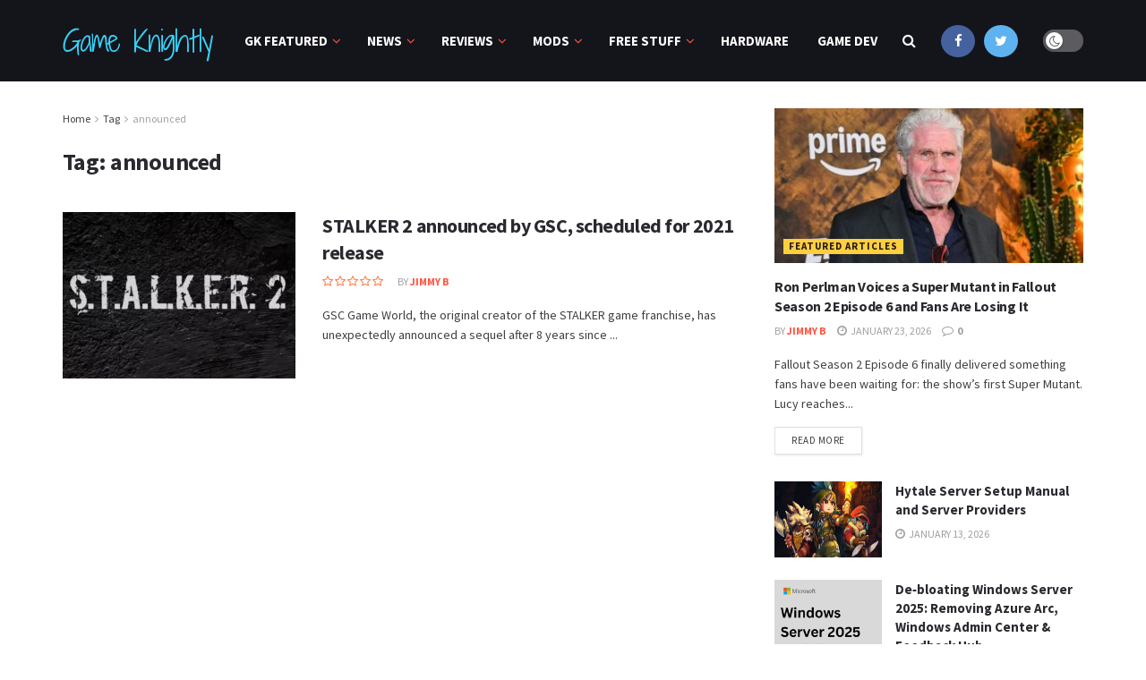

--- FILE ---
content_type: text/html; charset=UTF-8
request_url: https://gameknightly.com/tag/announced/
body_size: 19929
content:
<!doctype html>
<!--[if lt IE 7]> <html class="no-js lt-ie9 lt-ie8 lt-ie7" lang="en-US"> <![endif]-->
<!--[if IE 7]>    <html class="no-js lt-ie9 lt-ie8" lang="en-US"> <![endif]-->
<!--[if IE 8]>    <html class="no-js lt-ie9" lang="en-US"> <![endif]-->
<!--[if IE 9]>    <html class="no-js lt-ie10" lang="en-US"> <![endif]-->
<!--[if gt IE 8]><!--> <html class="no-js" lang="en-US"> <!--<![endif]-->
<head>
    <meta http-equiv="Content-Type" content="text/html; charset=UTF-8" />
    <meta name='viewport' content='width=device-width, initial-scale=1, user-scalable=yes' />
    <link rel="profile" href="https://gmpg.org/xfn/11" />
    <link rel="pingback" href="https://gameknightly.com/xmlrpc.php" />
    <meta name='robots' content='index, follow, max-image-preview:large, max-snippet:-1, max-video-preview:-1' />
			<script type="text/javascript">
              var jnews_ajax_url = '/?ajax-request=jnews'
			</script>
			
	<!-- This site is optimized with the Yoast SEO plugin v20.4 - https://yoast.com/wordpress/plugins/seo/ -->
	<title>announced Archives - Game Knightly</title>
	<link rel="canonical" href="https://gameknightly.com/tag/announced/" />
	<meta property="og:locale" content="en_US" />
	<meta property="og:type" content="article" />
	<meta property="og:title" content="announced Archives - Game Knightly" />
	<meta property="og:url" content="https://gameknightly.com/tag/announced/" />
	<meta property="og:site_name" content="Game Knightly" />
	<meta name="twitter:card" content="summary_large_image" />
	<meta name="twitter:site" content="@GameKnightly" />
	<script type="application/ld+json" class="yoast-schema-graph">{"@context":"https://schema.org","@graph":[{"@type":"CollectionPage","@id":"https://gameknightly.com/tag/announced/","url":"https://gameknightly.com/tag/announced/","name":"announced Archives - Game Knightly","isPartOf":{"@id":"https://gameknightly.com/#website"},"primaryImageOfPage":{"@id":"https://gameknightly.com/tag/announced/#primaryimage"},"image":{"@id":"https://gameknightly.com/tag/announced/#primaryimage"},"thumbnailUrl":"https://gameknightly.com/wp-content/uploads/2018/05/stalker-2-logo.jpg","breadcrumb":{"@id":"https://gameknightly.com/tag/announced/#breadcrumb"},"inLanguage":"en-US"},{"@type":"ImageObject","inLanguage":"en-US","@id":"https://gameknightly.com/tag/announced/#primaryimage","url":"https://gameknightly.com/wp-content/uploads/2018/05/stalker-2-logo.jpg","contentUrl":"https://gameknightly.com/wp-content/uploads/2018/05/stalker-2-logo.jpg","width":1220,"height":813,"caption":"S.T.A.L.K.E.R 2 Logo preview"},{"@type":"BreadcrumbList","@id":"https://gameknightly.com/tag/announced/#breadcrumb","itemListElement":[{"@type":"ListItem","position":1,"name":"Home","item":"https://gameknightly.com/"},{"@type":"ListItem","position":2,"name":"announced"}]},{"@type":"WebSite","@id":"https://gameknightly.com/#website","url":"https://gameknightly.com/","name":"Game Knightly","description":"Game Knightly - PC gaming news, previews, reviews, opinion, Hardware.","potentialAction":[{"@type":"SearchAction","target":{"@type":"EntryPoint","urlTemplate":"https://gameknightly.com/?s={search_term_string}"},"query-input":"required name=search_term_string"}],"inLanguage":"en-US"}]}</script>
	<!-- / Yoast SEO plugin. -->


<link rel='dns-prefetch' href='//fonts.googleapis.com' />
<link rel='dns-prefetch' href='//s.w.org' />
<link rel='preconnect' href='https://fonts.gstatic.com' />
<link rel="alternate" type="application/rss+xml" title="Game Knightly &raquo; Feed" href="https://gameknightly.com/feed/" />
<link rel="alternate" type="application/rss+xml" title="Game Knightly &raquo; Comments Feed" href="https://gameknightly.com/comments/feed/" />
<link rel="alternate" type="application/rss+xml" title="Game Knightly &raquo; announced Tag Feed" href="https://gameknightly.com/tag/announced/feed/" />
		<script type="text/javascript">
			window._wpemojiSettings = {"baseUrl":"https:\/\/s.w.org\/images\/core\/emoji\/13.0.1\/72x72\/","ext":".png","svgUrl":"https:\/\/s.w.org\/images\/core\/emoji\/13.0.1\/svg\/","svgExt":".svg","source":{"concatemoji":"https:\/\/gameknightly.com\/wp-includes\/js\/wp-emoji-release.min.js?ver=5.7.9"}};
			!function(e,a,t){var n,r,o,i=a.createElement("canvas"),p=i.getContext&&i.getContext("2d");function s(e,t){var a=String.fromCharCode;p.clearRect(0,0,i.width,i.height),p.fillText(a.apply(this,e),0,0);e=i.toDataURL();return p.clearRect(0,0,i.width,i.height),p.fillText(a.apply(this,t),0,0),e===i.toDataURL()}function c(e){var t=a.createElement("script");t.src=e,t.defer=t.type="text/javascript",a.getElementsByTagName("head")[0].appendChild(t)}for(o=Array("flag","emoji"),t.supports={everything:!0,everythingExceptFlag:!0},r=0;r<o.length;r++)t.supports[o[r]]=function(e){if(!p||!p.fillText)return!1;switch(p.textBaseline="top",p.font="600 32px Arial",e){case"flag":return s([127987,65039,8205,9895,65039],[127987,65039,8203,9895,65039])?!1:!s([55356,56826,55356,56819],[55356,56826,8203,55356,56819])&&!s([55356,57332,56128,56423,56128,56418,56128,56421,56128,56430,56128,56423,56128,56447],[55356,57332,8203,56128,56423,8203,56128,56418,8203,56128,56421,8203,56128,56430,8203,56128,56423,8203,56128,56447]);case"emoji":return!s([55357,56424,8205,55356,57212],[55357,56424,8203,55356,57212])}return!1}(o[r]),t.supports.everything=t.supports.everything&&t.supports[o[r]],"flag"!==o[r]&&(t.supports.everythingExceptFlag=t.supports.everythingExceptFlag&&t.supports[o[r]]);t.supports.everythingExceptFlag=t.supports.everythingExceptFlag&&!t.supports.flag,t.DOMReady=!1,t.readyCallback=function(){t.DOMReady=!0},t.supports.everything||(n=function(){t.readyCallback()},a.addEventListener?(a.addEventListener("DOMContentLoaded",n,!1),e.addEventListener("load",n,!1)):(e.attachEvent("onload",n),a.attachEvent("onreadystatechange",function(){"complete"===a.readyState&&t.readyCallback()})),(n=t.source||{}).concatemoji?c(n.concatemoji):n.wpemoji&&n.twemoji&&(c(n.twemoji),c(n.wpemoji)))}(window,document,window._wpemojiSettings);
		</script>
		<style type="text/css">
img.wp-smiley,
img.emoji {
	display: inline !important;
	border: none !important;
	box-shadow: none !important;
	height: 1em !important;
	width: 1em !important;
	margin: 0 .07em !important;
	vertical-align: -0.1em !important;
	background: none !important;
	padding: 0 !important;
}
</style>
	<link rel='stylesheet' id='wp-block-library-css'  href='https://gameknightly.com/wp-includes/css/dist/block-library/style.min.css?ver=5.7.9' type='text/css' media='all' />
<link rel='stylesheet' id='jnews-video-css'  href='https://gameknightly.com/wp-content/plugins/jnews-video/assets/css/plugin.css?ver=8.0.4' type='text/css' media='all' />
<link rel='stylesheet' id='jnews-video-darkmode-css'  href='https://gameknightly.com/wp-content/plugins/jnews-video/assets/css/darkmode.css?ver=8.0.4' type='text/css' media='all' />
<link rel='stylesheet' id='jnews-parent-style-css'  href='https://gameknightly.com/wp-content/themes/jnews/style.css?ver=5.7.9' type='text/css' media='all' />
<link rel='stylesheet' id='js_composer_front-css'  href='https://gameknightly.com/wp-content/plugins/js_composer/assets/css/js_composer.min.css?ver=6.6.0' type='text/css' media='all' />
<link rel='stylesheet' id='jeg_customizer_font-css'  href='//fonts.googleapis.com/css?family=Source+Sans+Pro%3Aregular%2C600%2C700%7CShadows+Into+Light+Two%3Areguler&#038;display=swap&#038;ver=1.2.6' type='text/css' media='all' />
<link rel='stylesheet' id='mediaelement-css'  href='https://gameknightly.com/wp-includes/js/mediaelement/mediaelementplayer-legacy.min.css?ver=4.2.16' type='text/css' media='all' />
<link rel='stylesheet' id='wp-mediaelement-css'  href='https://gameknightly.com/wp-includes/js/mediaelement/wp-mediaelement.min.css?ver=5.7.9' type='text/css' media='all' />
<link rel='stylesheet' id='jnews-frontend-css'  href='https://gameknightly.com/wp-content/themes/jnews/assets/dist/frontend.min.css?ver=1.0.0' type='text/css' media='all' />
<link rel='stylesheet' id='jnews-style-css'  href='https://gameknightly.com/wp-content/themes/jnews-child/style.css?ver=1.0.0' type='text/css' media='all' />
<link rel='stylesheet' id='jnews-darkmode-css'  href='https://gameknightly.com/wp-content/themes/jnews/assets/css/darkmode.css?ver=1.0.0' type='text/css' media='all' />
<link rel='stylesheet' id='jnews-scheme-css'  href='https://gameknightly.com/wp-content/themes/jnews/data/import/game/scheme.css?ver=1.0.0' type='text/css' media='all' />
<link rel='stylesheet' id='jnews-social-login-style-css'  href='https://gameknightly.com/wp-content/plugins/jnews-social-login/assets/css/plugin.css?ver=8.0.1' type='text/css' media='all' />
<link rel='stylesheet' id='jnews-select-share-css'  href='https://gameknightly.com/wp-content/plugins/jnews-social-share/assets/css/plugin.css' type='text/css' media='all' />
<script type='text/javascript' src='https://gameknightly.com/wp-includes/js/jquery/jquery.min.js?ver=3.5.1' id='jquery-core-js'></script>
<script type='text/javascript' src='https://gameknightly.com/wp-includes/js/jquery/jquery-migrate.min.js?ver=3.3.2' id='jquery-migrate-js'></script>
<link rel="https://api.w.org/" href="https://gameknightly.com/wp-json/" /><link rel="alternate" type="application/json" href="https://gameknightly.com/wp-json/wp/v2/tags/171" /><link rel="EditURI" type="application/rsd+xml" title="RSD" href="https://gameknightly.com/xmlrpc.php?rsd" />
<link rel="wlwmanifest" type="application/wlwmanifest+xml" href="https://gameknightly.com/wp-includes/wlwmanifest.xml" /> 
<meta name="generator" content="WordPress 5.7.9" />
<meta name="generator" content="Powered by WPBakery Page Builder - drag and drop page builder for WordPress."/>
<script type='application/ld+json'>{"@context":"http:\/\/schema.org","@type":"Organization","@id":"https:\/\/gameknightly.com\/#organization","url":"https:\/\/gameknightly.com\/","name":"Game Knightly","logo":{"@type":"ImageObject","url":""},"sameAs":["http:\/\/facebook.com","http:\/\/twitter.com"]}</script>
<script type='application/ld+json'>{"@context":"http:\/\/schema.org","@type":"WebSite","@id":"https:\/\/gameknightly.com\/#website","url":"https:\/\/gameknightly.com\/","name":"Game Knightly","potentialAction":{"@type":"SearchAction","target":"https:\/\/gameknightly.com\/?s={search_term_string}","query-input":"required name=search_term_string"}}</script>
<link rel="icon" href="https://gameknightly.com/wp-content/uploads/2018/03/cropped-favicon-game-knightly-32x32.png" sizes="32x32" />
<link rel="icon" href="https://gameknightly.com/wp-content/uploads/2018/03/cropped-favicon-game-knightly-192x192.png" sizes="192x192" />
<link rel="apple-touch-icon" href="https://gameknightly.com/wp-content/uploads/2018/03/cropped-favicon-game-knightly-180x180.png" />
<meta name="msapplication-TileImage" content="https://gameknightly.com/wp-content/uploads/2018/03/cropped-favicon-game-knightly-270x270.png" />
<style id="jeg_dynamic_css" type="text/css" data-type="jeg_custom-css">body { --j-body-color : #3e3e44; --j-accent-color : #ff5641; --j-alt-color : #ff6e35; --j-heading-color : #29292f; } body,.newsfeed_carousel.owl-carousel .owl-nav div,.jeg_filter_button,.owl-carousel .owl-nav div,.jeg_readmore,.jeg_hero_style_7 .jeg_post_meta a,.widget_calendar thead th,.widget_calendar tfoot a,.jeg_socialcounter a,.entry-header .jeg_meta_like a,.entry-header .jeg_meta_comment a,.entry-content tbody tr:hover,.entry-content th,.jeg_splitpost_nav li:hover a,#breadcrumbs a,.jeg_author_socials a:hover,.jeg_footer_content a,.jeg_footer_bottom a,.jeg_cartcontent,.woocommerce .woocommerce-breadcrumb a { color : #3e3e44; } a,.jeg_menu_style_5 > li > a:hover,.jeg_menu_style_5 > li.sfHover > a,.jeg_menu_style_5 > li.current-menu-item > a,.jeg_menu_style_5 > li.current-menu-ancestor > a,.jeg_navbar .jeg_menu:not(.jeg_main_menu) > li > a:hover,.jeg_midbar .jeg_menu:not(.jeg_main_menu) > li > a:hover,.jeg_side_tabs li.active,.jeg_block_heading_5 strong,.jeg_block_heading_6 strong,.jeg_block_heading_7 strong,.jeg_block_heading_8 strong,.jeg_subcat_list li a:hover,.jeg_subcat_list li button:hover,.jeg_pl_lg_7 .jeg_thumb .jeg_post_category a,.jeg_pl_xs_2:before,.jeg_pl_xs_4 .jeg_postblock_content:before,.jeg_postblock .jeg_post_title a:hover,.jeg_hero_style_6 .jeg_post_title a:hover,.jeg_sidefeed .jeg_pl_xs_3 .jeg_post_title a:hover,.widget_jnews_popular .jeg_post_title a:hover,.jeg_meta_author a,.widget_archive li a:hover,.widget_pages li a:hover,.widget_meta li a:hover,.widget_recent_entries li a:hover,.widget_rss li a:hover,.widget_rss cite,.widget_categories li a:hover,.widget_categories li.current-cat > a,#breadcrumbs a:hover,.jeg_share_count .counts,.commentlist .bypostauthor > .comment-body > .comment-author > .fn,span.required,.jeg_review_title,.bestprice .price,.authorlink a:hover,.jeg_vertical_playlist .jeg_video_playlist_play_icon,.jeg_vertical_playlist .jeg_video_playlist_item.active .jeg_video_playlist_thumbnail:before,.jeg_horizontal_playlist .jeg_video_playlist_play,.woocommerce li.product .pricegroup .button,.widget_display_forums li a:hover,.widget_display_topics li:before,.widget_display_replies li:before,.widget_display_views li:before,.bbp-breadcrumb a:hover,.jeg_mobile_menu li.sfHover > a,.jeg_mobile_menu li a:hover,.split-template-6 .pagenum, .jeg_mobile_menu_style_5 > li > a:hover, .jeg_mobile_menu_style_5 > li.sfHover > a, .jeg_mobile_menu_style_5 > li.current-menu-item > a, .jeg_mobile_menu_style_5 > li.current-menu-ancestor > a { color : #ff5641; } .jeg_menu_style_1 > li > a:before,.jeg_menu_style_2 > li > a:before,.jeg_menu_style_3 > li > a:before,.jeg_side_toggle,.jeg_slide_caption .jeg_post_category a,.jeg_slider_type_1 .owl-nav .owl-next,.jeg_block_heading_1 .jeg_block_title span,.jeg_block_heading_2 .jeg_block_title span,.jeg_block_heading_3,.jeg_block_heading_4 .jeg_block_title span,.jeg_block_heading_6:after,.jeg_pl_lg_box .jeg_post_category a,.jeg_pl_md_box .jeg_post_category a,.jeg_readmore:hover,.jeg_thumb .jeg_post_category a,.jeg_block_loadmore a:hover, .jeg_postblock.alt .jeg_block_loadmore a:hover,.jeg_block_loadmore a.active,.jeg_postblock_carousel_2 .jeg_post_category a,.jeg_heroblock .jeg_post_category a,.jeg_pagenav_1 .page_number.active,.jeg_pagenav_1 .page_number.active:hover,input[type="submit"],.btn,.button,.widget_tag_cloud a:hover,.popularpost_item:hover .jeg_post_title a:before,.jeg_splitpost_4 .page_nav,.jeg_splitpost_5 .page_nav,.jeg_post_via a:hover,.jeg_post_source a:hover,.jeg_post_tags a:hover,.comment-reply-title small a:before,.comment-reply-title small a:after,.jeg_storelist .productlink,.authorlink li.active a:before,.jeg_footer.dark .socials_widget:not(.nobg) a:hover .fa,div.jeg_breakingnews_title,.jeg_overlay_slider_bottom.owl-carousel .owl-nav div,.jeg_overlay_slider_bottom.owl-carousel .owl-nav div:hover,.jeg_vertical_playlist .jeg_video_playlist_current,.woocommerce span.onsale,.woocommerce #respond input#submit:hover,.woocommerce a.button:hover,.woocommerce button.button:hover,.woocommerce input.button:hover,.woocommerce #respond input#submit.alt,.woocommerce a.button.alt,.woocommerce button.button.alt,.woocommerce input.button.alt,.jeg_popup_post .caption,.jeg_footer.dark input[type="submit"],.jeg_footer.dark .btn,.jeg_footer.dark .button,.footer_widget.widget_tag_cloud a:hover, .jeg_inner_content .content-inner .jeg_post_category a:hover, #buddypress .standard-form button, #buddypress a.button, #buddypress input[type="submit"], #buddypress input[type="button"], #buddypress input[type="reset"], #buddypress ul.button-nav li a, #buddypress .generic-button a, #buddypress .generic-button button, #buddypress .comment-reply-link, #buddypress a.bp-title-button, #buddypress.buddypress-wrap .members-list li .user-update .activity-read-more a, div#buddypress .standard-form button:hover,div#buddypress a.button:hover,div#buddypress input[type="submit"]:hover,div#buddypress input[type="button"]:hover,div#buddypress input[type="reset"]:hover,div#buddypress ul.button-nav li a:hover,div#buddypress .generic-button a:hover,div#buddypress .generic-button button:hover,div#buddypress .comment-reply-link:hover,div#buddypress a.bp-title-button:hover,div#buddypress.buddypress-wrap .members-list li .user-update .activity-read-more a:hover, #buddypress #item-nav .item-list-tabs ul li a:before, .jeg_inner_content .jeg_meta_container .follow-wrapper a { background-color : #ff5641; } .jeg_block_heading_7 .jeg_block_title span, .jeg_readmore:hover, .jeg_block_loadmore a:hover, .jeg_block_loadmore a.active, .jeg_pagenav_1 .page_number.active, .jeg_pagenav_1 .page_number.active:hover, .jeg_pagenav_3 .page_number:hover, .jeg_prevnext_post a:hover h3, .jeg_overlay_slider .jeg_post_category, .jeg_sidefeed .jeg_post.active, .jeg_vertical_playlist.jeg_vertical_playlist .jeg_video_playlist_item.active .jeg_video_playlist_thumbnail img, .jeg_horizontal_playlist .jeg_video_playlist_item.active { border-color : #ff5641; } .jeg_tabpost_nav li.active, .woocommerce div.product .woocommerce-tabs ul.tabs li.active, .jeg_mobile_menu_style_1 > li.current-menu-item a, .jeg_mobile_menu_style_1 > li.current-menu-ancestor a, .jeg_mobile_menu_style_2 > li.current-menu-item::after, .jeg_mobile_menu_style_2 > li.current-menu-ancestor::after, .jeg_mobile_menu_style_3 > li.current-menu-item::before, .jeg_mobile_menu_style_3 > li.current-menu-ancestor::before { border-bottom-color : #ff5641; } .jeg_post_meta .fa, .entry-header .jeg_post_meta .fa, .jeg_review_stars, .jeg_price_review_list { color : #ff6e35; } .jeg_share_button.share-float.share-monocrhome a { background-color : #ff6e35; } h1,h2,h3,h4,h5,h6,.jeg_post_title a,.entry-header .jeg_post_title,.jeg_hero_style_7 .jeg_post_title a,.jeg_block_title,.jeg_splitpost_bar .current_title,.jeg_video_playlist_title,.gallery-caption,.jeg_push_notification_button>a.button { color : #29292f; } .split-template-9 .pagenum, .split-template-10 .pagenum, .split-template-11 .pagenum, .split-template-12 .pagenum, .split-template-13 .pagenum, .split-template-15 .pagenum, .split-template-18 .pagenum, .split-template-20 .pagenum, .split-template-19 .current_title span, .split-template-20 .current_title span { background-color : #29292f; } .jeg_topbar, .jeg_topbar.dark, .jeg_topbar.custom { background : #14141b; } .jeg_topbar, .jeg_topbar.dark { border-color : rgba(255,255,255,0.04); color : #ffffff; } .jeg_topbar .jeg_nav_item, .jeg_topbar.dark .jeg_nav_item { border-color : rgba(255,255,255,0.04); } .jeg_midbar, .jeg_midbar.dark { background-color : #14141b; } .jeg_header .jeg_bottombar.jeg_navbar,.jeg_bottombar .jeg_nav_icon { height : 91px; } .jeg_header .jeg_bottombar.jeg_navbar, .jeg_header .jeg_bottombar .jeg_main_menu:not(.jeg_menu_style_1) > li > a, .jeg_header .jeg_bottombar .jeg_menu_style_1 > li, .jeg_header .jeg_bottombar .jeg_menu:not(.jeg_main_menu) > li > a { line-height : 91px; } .jeg_header .jeg_bottombar.jeg_navbar_wrapper:not(.jeg_navbar_boxed), .jeg_header .jeg_bottombar.jeg_navbar_boxed .jeg_nav_row { background : #14141b; } .jeg_header .jeg_bottombar, .jeg_header .jeg_bottombar.jeg_navbar_dark, .jeg_bottombar.jeg_navbar_boxed .jeg_nav_row, .jeg_bottombar.jeg_navbar_dark.jeg_navbar_boxed .jeg_nav_row { border-bottom-width : 0px; } .jeg_stickybar.jeg_navbar,.jeg_navbar .jeg_nav_icon { height : 59px; } .jeg_stickybar.jeg_navbar, .jeg_stickybar .jeg_main_menu:not(.jeg_menu_style_1) > li > a, .jeg_stickybar .jeg_menu_style_1 > li, .jeg_stickybar .jeg_menu:not(.jeg_main_menu) > li > a { line-height : 59px; } .jeg_stickybar, .jeg_stickybar.dark { border-bottom-width : 0px; } .jeg_lang_switcher, .jeg_lang_switcher span { color : #ffffff; } .jeg_nav_search { width : 35%; } .jeg_header .jeg_search_no_expand .jeg_search_form .jeg_search_input { background-color : rgba(0,0,0,0.25); border-color : rgba(255,255,255,0.15); } .jeg_header .jeg_search_wrapper.jeg_search_no_expand .jeg_search_form .jeg_search_input { color : #ffffff; } .jeg_header .jeg_search_no_expand .jeg_search_form .jeg_search_input::-webkit-input-placeholder { color : rgba(255,255,255,0.3); } .jeg_header .jeg_search_no_expand .jeg_search_form .jeg_search_input:-moz-placeholder { color : rgba(255,255,255,0.3); } .jeg_header .jeg_search_no_expand .jeg_search_form .jeg_search_input::-moz-placeholder { color : rgba(255,255,255,0.3); } .jeg_header .jeg_search_no_expand .jeg_search_form .jeg_search_input:-ms-input-placeholder { color : rgba(255,255,255,0.3); } .jeg_header .jeg_menu.jeg_main_menu > li > a { color : #ffffff; } .jeg_menu_style_1 > li > a:before, .jeg_menu_style_2 > li > a:before, .jeg_menu_style_3 > li > a:before { background : #ff5641; } .jeg_header .jeg_menu_style_4 > li > a:hover, .jeg_header .jeg_menu_style_4 > li.sfHover > a, .jeg_header .jeg_menu_style_4 > li.current-menu-item > a, .jeg_header .jeg_menu_style_4 > li.current-menu-ancestor > a, .jeg_navbar_dark .jeg_menu_style_4 > li > a:hover, .jeg_navbar_dark .jeg_menu_style_4 > li.sfHover > a, .jeg_navbar_dark .jeg_menu_style_4 > li.current-menu-item > a, .jeg_navbar_dark .jeg_menu_style_4 > li.current-menu-ancestor > a { background : rgba(255,255,255,0.05); } .jeg_navbar_wrapper .sf-arrows .sf-with-ul:after { color : #ff5641; } .jeg_nav_item.jeg_logo .site-title a { font-family: "Shadows Into Light Two",Helvetica,Arial,sans-serif;font-size: 32px; color : #38d1f7;  } .jeg_stickybar .jeg_nav_item.jeg_logo .site-title a { font-family: "Shadows Into Light Two",Helvetica,Arial,sans-serif;font-size: 32px; color : #38d1f7;  } .jeg_nav_item.jeg_mobile_logo .site-title a { font-family: "Shadows Into Light Two",Helvetica,Arial,sans-serif;font-size: 24px; color : #38d1f7;  } .jeg_footer_content,.jeg_footer.dark .jeg_footer_content { background-color : #14141b; color : #a9a9ac; } .jeg_footer .jeg_footer_heading h3,.jeg_footer.dark .jeg_footer_heading h3,.jeg_footer .widget h2,.jeg_footer .footer_dark .widget h2 { color : #ffcf40; } .jeg_footer .jeg_footer_content a, .jeg_footer.dark .jeg_footer_content a { color : #ffffff; } .jeg_footer .jeg_footer_content a:hover,.jeg_footer.dark .jeg_footer_content a:hover { color : #ff5641; } .footer_widget.widget_tag_cloud a,.jeg_footer.dark .footer_widget.widget_tag_cloud a { background-color : rgba(255,255,255,0.15); } .jeg_footer_secondary,.jeg_footer.dark .jeg_footer_secondary { border-top-color : #e8bd3b; } .jeg_footer_2 .footer_column,.jeg_footer_2.dark .footer_column { border-right-color : #e8bd3b; } .jeg_footer_5 .jeg_footer_social, .jeg_footer_5 .footer_column, .jeg_footer_5 .jeg_footer_secondary,.jeg_footer_5.dark .jeg_footer_social,.jeg_footer_5.dark .footer_column,.jeg_footer_5.dark .jeg_footer_secondary { border-color : #e8bd3b; } .jeg_footer_secondary,.jeg_footer.dark .jeg_footer_secondary,.jeg_footer_bottom,.jeg_footer.dark .jeg_footer_bottom,.jeg_footer_sidecontent .jeg_footer_primary { color : #a9a9ac; } .jeg_menu_footer li:not(:last-child):after,.jeg_footer.dark .jeg_menu_footer li:not(:last-child):after { color : rgba(255,255,255,0.2); } body,input,textarea,select,.chosen-container-single .chosen-single,.btn,.button { font-family: "Source Sans Pro",Helvetica,Arial,sans-serif;font-size: 15px;  } .jeg_thumb .jeg_post_category a,.jeg_pl_lg_box .jeg_post_category a,.jeg_pl_md_box .jeg_post_category a,.jeg_postblock_carousel_2 .jeg_post_category a,.jeg_heroblock .jeg_post_category a,.jeg_slide_caption .jeg_post_category a { background-color : #ffcf40; color : #22181c; } .jeg_overlay_slider .jeg_post_category,.jeg_thumb .jeg_post_category a,.jeg_pl_lg_box .jeg_post_category a,.jeg_pl_md_box .jeg_post_category a,.jeg_postblock_carousel_2 .jeg_post_category a,.jeg_heroblock .jeg_post_category a,.jeg_slide_caption .jeg_post_category a { border-color : #ffcf40; } </style><style type="text/css">
					.no_thumbnail .jeg_thumb,
					.thumbnail-container.no_thumbnail {
					    display: none !important;
					}
					.jeg_search_result .jeg_pl_xs_3.no_thumbnail .jeg_postblock_content,
					.jeg_sidefeed .jeg_pl_xs_3.no_thumbnail .jeg_postblock_content,
					.jeg_pl_sm.no_thumbnail .jeg_postblock_content {
					    margin-left: 0;
					}
					.jeg_postblock_11 .no_thumbnail .jeg_postblock_content,
					.jeg_postblock_12 .no_thumbnail .jeg_postblock_content,
					.jeg_postblock_12.jeg_col_3o3 .no_thumbnail .jeg_postblock_content  {
					    margin-top: 0;
					}
					.jeg_postblock_15 .jeg_pl_md_box.no_thumbnail .jeg_postblock_content,
					.jeg_postblock_19 .jeg_pl_md_box.no_thumbnail .jeg_postblock_content,
					.jeg_postblock_24 .jeg_pl_md_box.no_thumbnail .jeg_postblock_content,
					.jeg_sidefeed .jeg_pl_md_box .jeg_postblock_content {
					    position: relative;
					}
					.jeg_postblock_carousel_2 .no_thumbnail .jeg_post_title a,
					.jeg_postblock_carousel_2 .no_thumbnail .jeg_post_title a:hover,
					.jeg_postblock_carousel_2 .no_thumbnail .jeg_post_meta .fa {
					    color: #212121 !important;
					} 
				</style><noscript><style> .wpb_animate_when_almost_visible { opacity: 1; }</style></noscript></head>
<body class="archive tag tag-announced tag-171 wp-embed-responsive jeg_toggle_dark jnews jsc_normal wpb-js-composer js-comp-ver-6.6.0 vc_responsive">

    
    
    <div class="jeg_ad jeg_ad_top jnews_header_top_ads">
        <div class='ads-wrapper  '></div>    </div>

    <!-- The Main Wrapper
    ============================================= -->
    <div class="jeg_viewport">

        
        <div class="jeg_header_wrapper">
            <div class="jeg_header_instagram_wrapper">
    </div>

<!-- HEADER -->
<div class="jeg_header normal">
    <div class="jeg_bottombar jeg_navbar jeg_container jeg_navbar_wrapper jeg_navbar_normal jeg_navbar_dark">
    <div class="container">
        <div class="jeg_nav_row">
            
                <div class="jeg_nav_col jeg_nav_left jeg_nav_grow">
                    <div class="item_wrap jeg_nav_alignleft">
                        <div class="jeg_nav_item jeg_logo jeg_desktop_logo">
			<div class="site-title">
	    	<a href="https://gameknightly.com/" style="padding: 0 0 0 0;">
	    	    Game Knightly	    	</a>
	    </div>
	</div><div class="jeg_main_menu_wrapper">
<div class="jeg_nav_item jeg_mainmenu_wrap"><ul class="jeg_menu jeg_main_menu jeg_menu_style_4" data-animation="animate"><li id="menu-item-313" class="menu-item menu-item-type-taxonomy menu-item-object-category menu-item-313 bgnav jeg_megamenu category_2" data-number="6"  data-item-row="default" ><a href="https://gameknightly.com/category/featured-articles/">GK Featured</a><div class="sub-menu">
                    <div class="jeg_newsfeed style2 clearfix">
                    <div class="jeg_newsfeed_list loaded">
                        <div data-cat-id="90" data-load-status="loaded" class="jeg_newsfeed_container">
                            <div class="newsfeed_static no_subcat">
                                <div class="jeg_newsfeed_item ">
                    <div class="jeg_thumb">
                        
                        <a href="https://gameknightly.com/featured-articles/ron-perlman-voices-a-super-mutant-in-fallout-season-2-episode-6-and-fans-are-losing-it/"><div class="thumbnail-container animate-lazy  size-500 "><img width="360" height="180" src="https://gameknightly.com/wp-content/themes/jnews/assets/img/jeg-empty.png" class="attachment-jnews-360x180 size-jnews-360x180 lazyload wp-post-image" alt="Ron Perlman comes to fallout" loading="lazy" sizes="(max-width: 360px) 100vw, 360px" data-src="https://gameknightly.com/wp-content/uploads/2026/01/actor-ron-perlman-360x180.jpg" data-srcset="https://gameknightly.com/wp-content/uploads/2026/01/actor-ron-perlman-360x180.jpg 360w, https://gameknightly.com/wp-content/uploads/2026/01/actor-ron-perlman-750x375.jpg 750w" data-sizes="auto" data-expand="700" /></div></a>
                    </div>
                    <h3 class="jeg_post_title"><a href="https://gameknightly.com/featured-articles/ron-perlman-voices-a-super-mutant-in-fallout-season-2-episode-6-and-fans-are-losing-it/">Ron Perlman Voices a Super Mutant in Fallout Season 2 Episode 6 and Fans Are Losing It</a></h3>
                </div><div class="jeg_newsfeed_item ">
                    <div class="jeg_thumb">
                        
                        <a href="https://gameknightly.com/game-hosting/7-best-scum-server-hosting-in-2025-scum-game-hosting/"><div class="thumbnail-container animate-lazy  size-500 "><img width="360" height="180" src="https://gameknightly.com/wp-content/themes/jnews/assets/img/jeg-empty.png" class="attachment-jnews-360x180 size-jnews-360x180 lazyload wp-post-image" alt="Scum Game Hosting" loading="lazy" data-src="https://gameknightly.com/wp-content/uploads/2025/06/scum-game-hosting-360x180.jpg" data-srcset="" data-sizes="auto" data-expand="700" /></div></a>
                    </div>
                    <h3 class="jeg_post_title"><a href="https://gameknightly.com/game-hosting/7-best-scum-server-hosting-in-2025-scum-game-hosting/">7 Best SCUM Server Hosting in 2025 | SCUM Game Hosting</a></h3>
                </div><div class="jeg_newsfeed_item ">
                    <div class="jeg_thumb">
                        
                        <a href="https://gameknightly.com/pc-game-mods/metro-2033-mod-for-hearts-of-iron-iv-a-post-apocalyptic-strategy-experience/"><div class="thumbnail-container animate-lazy  size-500 "><img width="360" height="180" src="https://gameknightly.com/wp-content/themes/jnews/assets/img/jeg-empty.png" class="attachment-jnews-360x180 size-jnews-360x180 lazyload wp-post-image" alt="Metro Genesis Hearts of iron 4 mod" loading="lazy" sizes="(max-width: 360px) 100vw, 360px" data-src="https://gameknightly.com/wp-content/uploads/2025/06/metro-genesis-360x180.jpg" data-srcset="https://gameknightly.com/wp-content/uploads/2025/06/metro-genesis-360x180.jpg 360w, https://gameknightly.com/wp-content/uploads/2025/06/metro-genesis-750x375.jpg 750w, https://gameknightly.com/wp-content/uploads/2025/06/metro-genesis-1140x570.jpg 1140w" data-sizes="auto" data-expand="700" /></div></a>
                    </div>
                    <h3 class="jeg_post_title"><a href="https://gameknightly.com/pc-game-mods/metro-2033-mod-for-hearts-of-iron-iv-a-post-apocalyptic-strategy-experience/">Metro Genesis Mod for Hearts of Iron IV: A Post-Apocalyptic Strategy Experience</a></h3>
                </div><div class="jeg_newsfeed_item ">
                    <div class="jeg_thumb">
                        
                        <a href="https://gameknightly.com/featured-articles/timesplitters-is-being-developed-by-reformed-free-radical-design-studio/"><div class="thumbnail-container animate-lazy  size-500 "><img width="360" height="180" src="https://gameknightly.com/wp-content/themes/jnews/assets/img/jeg-empty.png" class="attachment-jnews-360x180 size-jnews-360x180 lazyload wp-post-image" alt="TimeSplitters is being developed by reformed Free Radical Design Studio" loading="lazy" sizes="(max-width: 360px) 100vw, 360px" data-src="https://gameknightly.com/wp-content/uploads/2022/08/Tmesplitters-Cortez-THQ-Nordic-360x180.png" data-srcset="https://gameknightly.com/wp-content/uploads/2022/08/Tmesplitters-Cortez-THQ-Nordic-360x180.png 360w, https://gameknightly.com/wp-content/uploads/2022/08/Tmesplitters-Cortez-THQ-Nordic-300x150.png 300w, https://gameknightly.com/wp-content/uploads/2022/08/Tmesplitters-Cortez-THQ-Nordic-1024x512.png 1024w, https://gameknightly.com/wp-content/uploads/2022/08/Tmesplitters-Cortez-THQ-Nordic-768x384.png 768w, https://gameknightly.com/wp-content/uploads/2022/08/Tmesplitters-Cortez-THQ-Nordic-750x375.png 750w, https://gameknightly.com/wp-content/uploads/2022/08/Tmesplitters-Cortez-THQ-Nordic-1140x570.png 1140w, https://gameknightly.com/wp-content/uploads/2022/08/Tmesplitters-Cortez-THQ-Nordic.png 1400w" data-sizes="auto" data-expand="700" /></div></a>
                    </div>
                    <h3 class="jeg_post_title"><a href="https://gameknightly.com/featured-articles/timesplitters-is-being-developed-by-reformed-free-radical-design-studio/">TimeSplitters is being developed by reformed Free Radical Design Studio</a></h3>
                </div><div class="jeg_newsfeed_item ">
                    <div class="jeg_thumb">
                        
                        <a href="https://gameknightly.com/news/hitman-3-will-not-use-or-import-your-previous-steam-hitman-games/"><div class="thumbnail-container animate-lazy  size-500 "><img width="360" height="180" src="https://gameknightly.com/wp-content/themes/jnews/assets/img/jeg-empty.png" class="attachment-jnews-360x180 size-jnews-360x180 lazyload wp-post-image" alt="Hitman 3 will not use or import your previous Steam Hitman games" loading="lazy" sizes="(max-width: 360px) 100vw, 360px" data-src="https://gameknightly.com/wp-content/uploads/2021/01/hitman-3-duck-360x180.jpg" data-srcset="https://gameknightly.com/wp-content/uploads/2021/01/hitman-3-duck-360x180.jpg 360w, https://gameknightly.com/wp-content/uploads/2021/01/hitman-3-duck-750x375.jpg 750w" data-sizes="auto" data-expand="700" /></div></a>
                    </div>
                    <h3 class="jeg_post_title"><a href="https://gameknightly.com/news/hitman-3-will-not-use-or-import-your-previous-steam-hitman-games/">Hitman 3 will not use or import your previous Steam Hitman games</a></h3>
                </div><div class="jeg_newsfeed_item ">
                    <div class="jeg_thumb">
                        
                        <a href="https://gameknightly.com/featured-articles/rare-1985-super-mario-becomes-highest-sold-video-game-at-114000/"><div class="thumbnail-container animate-lazy  size-500 "><img width="360" height="180" src="https://gameknightly.com/wp-content/themes/jnews/assets/img/jeg-empty.png" class="attachment-jnews-360x180 size-jnews-360x180 lazyload wp-post-image" alt="Super Mario Bros" loading="lazy" data-src="https://gameknightly.com/wp-content/uploads/2020/07/99838836_mario9761-360x180.jpg" data-srcset="" data-sizes="auto" data-expand="700" /></div></a>
                    </div>
                    <h3 class="jeg_post_title"><a href="https://gameknightly.com/featured-articles/rare-1985-super-mario-becomes-highest-sold-video-game-at-114000/">Rare 1985 Super Mario becomes highest sold video game at $114,000</a></h3>
                </div>
                            </div>
                        </div>
                        <div class="newsfeed_overlay">
                    <div class="preloader_type preloader_circle">
                        <div class="newsfeed_preloader jeg_preloader dot">
                            <span></span><span></span><span></span>
                        </div>
                        <div class="newsfeed_preloader jeg_preloader circle">
                            <div class="jnews_preloader_circle_outer">
                                <div class="jnews_preloader_circle_inner"></div>
                            </div>
                        </div>
                        <div class="newsfeed_preloader jeg_preloader square">
                            <div class="jeg_square"><div class="jeg_square_inner"></div></div>
                        </div>
                    </div>
                </div>
                    </div>
                    <div class="jeg_newsfeed_tags">
                        <h3>Trending Tags</h3>
                        <ul></ul>
                    </div></div>
                </div></li>
<li id="menu-item-130" class="menu-item menu-item-type-taxonomy menu-item-object-category menu-item-130 bgnav jeg_megamenu category_2" data-number="6"  data-item-row="default" ><a href="https://gameknightly.com/category/news/">News</a><div class="sub-menu">
                    <div class="jeg_newsfeed style2 clearfix"><div class="jeg_newsfeed_subcat">
                    <ul class="jeg_subcat_item">
                        <li data-cat-id="0" class="active"><a href="">All</a></li>
                        <li data-cat-id="90" class=""><a href="https://gameknightly.com/category/featured-articles/">Featured Articles</a></li><li data-cat-id="8" class=""><a href="https://gameknightly.com/category/free-pc-games/">Free Stuff</a></li><li data-cat-id="75" class=""><a href="https://gameknightly.com/category/game-development/">Game Dev</a></li><li data-cat-id="220" class=""><a href="https://gameknightly.com/category/game-hosting/">Game Hosting</a></li><li data-cat-id="76" class=""><a href="https://gameknightly.com/category/game-industry-news/">Game Industry</a></li><li data-cat-id="812" class=""><a href="https://gameknightly.com/category/gaming-tv-film/">Gaming TV &amp; Film</a></li><li data-cat-id="198" class=""><a href="https://gameknightly.com/category/guides/">Guides</a></li><li data-cat-id="33" class=""><a href="https://gameknightly.com/category/hardware/">Hardware</a></li><li data-cat-id="273" class=""><a href="https://gameknightly.com/category/life-hacks/">Life Hacks</a></li><li data-cat-id="10" class=""><a href="https://gameknightly.com/category/mobile/">Mobile</a></li><li data-cat-id="7" class=""><a href="https://gameknightly.com/category/pc-game-mods/">Mods</a></li><li data-cat-id="4" class=""><a href="https://gameknightly.com/category/news/">News</a></li><li data-cat-id="9" class=""><a href="https://gameknightly.com/category/pc/">PC</a></li><li data-cat-id="226" class=""><a href="https://gameknightly.com/category/pc-games/">PC Games</a></li><li data-cat-id="6" class=""><a href="https://gameknightly.com/category/previews/">Previews</a></li><li data-cat-id="274" class=""><a href="https://gameknightly.com/category/privacy/">Privacy</a></li><li data-cat-id="5" class=""><a href="https://gameknightly.com/category/reviews/">Reviews</a></li><li data-cat-id="721" class=""><a href="https://gameknightly.com/category/software/">Software</a></li><li data-cat-id="1" class=""><a href="https://gameknightly.com/category/uncategorized/">Uncategorized</a></li><li data-cat-id="11" class=""><a href="https://gameknightly.com/category/video/">Video</a></li>
                    </ul>
                </div>
                    <div class="jeg_newsfeed_list loaded">
                        <div data-cat-id="0" data-load-status="loaded" class="jeg_newsfeed_container">
                            <div class="newsfeed_static with_subcat">
                                <div class="jeg_newsfeed_item ">
                    <div class="jeg_thumb">
                        
                        <a href="https://gameknightly.com/featured-articles/ron-perlman-voices-a-super-mutant-in-fallout-season-2-episode-6-and-fans-are-losing-it/"><div class="thumbnail-container animate-lazy  size-500 "><img width="360" height="180" src="https://gameknightly.com/wp-content/themes/jnews/assets/img/jeg-empty.png" class="attachment-jnews-360x180 size-jnews-360x180 lazyload wp-post-image" alt="Ron Perlman comes to fallout" loading="lazy" sizes="(max-width: 360px) 100vw, 360px" data-src="https://gameknightly.com/wp-content/uploads/2026/01/actor-ron-perlman-360x180.jpg" data-srcset="https://gameknightly.com/wp-content/uploads/2026/01/actor-ron-perlman-360x180.jpg 360w, https://gameknightly.com/wp-content/uploads/2026/01/actor-ron-perlman-750x375.jpg 750w" data-sizes="auto" data-expand="700" /></div></a>
                    </div>
                    <h3 class="jeg_post_title"><a href="https://gameknightly.com/featured-articles/ron-perlman-voices-a-super-mutant-in-fallout-season-2-episode-6-and-fans-are-losing-it/">Ron Perlman Voices a Super Mutant in Fallout Season 2 Episode 6 and Fans Are Losing It</a></h3>
                </div><div class="jeg_newsfeed_item ">
                    <div class="jeg_thumb">
                        
                        <a href="https://gameknightly.com/game-hosting/game-server-guides/hytale-server-setup-manual-and-server-providers/"><div class="thumbnail-container animate-lazy  size-500 "><img width="1" height="1" src="https://gameknightly.com/wp-content/themes/jnews/assets/img/jeg-empty.png" class="attachment-jnews-360x180 size-jnews-360x180 lazyload wp-post-image" alt="Hytale Server Setup" loading="lazy" data-src="https://gameknightly.com/wp-content/uploads/2026/01/hytale-server-setup2.webp" data-srcset="" data-sizes="auto" data-expand="700" /></div></a>
                    </div>
                    <h3 class="jeg_post_title"><a href="https://gameknightly.com/game-hosting/game-server-guides/hytale-server-setup-manual-and-server-providers/">Hytale Server Setup Manual and Server Providers</a></h3>
                </div><div class="jeg_newsfeed_item ">
                    <div class="jeg_thumb">
                        
                        <a href="https://gameknightly.com/guides/de%e2%80%91bloating-windows-server-2025-removing-azure-arc-windows-admin-center-feedback-hub/"><div class="thumbnail-container animate-lazy  size-500 "><img width="1" height="1" src="https://gameknightly.com/wp-content/themes/jnews/assets/img/jeg-empty.png" class="attachment-jnews-360x180 size-jnews-360x180 lazyload wp-post-image" alt="Windows Server 2025 optimisation" loading="lazy" data-src="https://gameknightly.com/wp-content/uploads/2026/01/server-2025-standard.webp" data-srcset="" data-sizes="auto" data-expand="700" /></div></a>
                    </div>
                    <h3 class="jeg_post_title"><a href="https://gameknightly.com/guides/de%e2%80%91bloating-windows-server-2025-removing-azure-arc-windows-admin-center-feedback-hub/">De‑bloating Windows Server 2025: Removing Azure Arc, Windows Admin Center &#038; Feedback Hub</a></h3>
                </div><div class="jeg_newsfeed_item ">
                    <div class="jeg_thumb">
                        
                        <a href="https://gameknightly.com/game-hosting/game-server-guides/starrupture-dedicated-server-setup-guide-steam-windows/"><div class="thumbnail-container animate-lazy  size-500 "><img width="360" height="180" src="https://gameknightly.com/wp-content/themes/jnews/assets/img/jeg-empty.png" class="attachment-jnews-360x180 size-jnews-360x180 lazyload wp-post-image" alt="Star Rupture dedicated server hosting image" loading="lazy" sizes="(max-width: 360px) 100vw, 360px" data-src="https://gameknightly.com/wp-content/uploads/2026/01/star-rupture-dedicated-server-hosting-360x180.jpg" data-srcset="https://gameknightly.com/wp-content/uploads/2026/01/star-rupture-dedicated-server-hosting-360x180.jpg 360w, https://gameknightly.com/wp-content/uploads/2026/01/star-rupture-dedicated-server-hosting-750x375.jpg 750w, https://gameknightly.com/wp-content/uploads/2026/01/star-rupture-dedicated-server-hosting-1140x570.jpg 1140w" data-sizes="auto" data-expand="700" /></div></a>
                    </div>
                    <h3 class="jeg_post_title"><a href="https://gameknightly.com/game-hosting/game-server-guides/starrupture-dedicated-server-setup-guide-steam-windows/">StarRupture Dedicated Server Setup Guide (Steam &#038; Windows)</a></h3>
                </div><div class="jeg_newsfeed_item ">
                    <div class="jeg_thumb">
                        
                        <a href="https://gameknightly.com/game-hosting/return-to-moria-dedicated-server-setup-guide/"><div class="thumbnail-container animate-lazy  size-500 "><img width="360" height="180" src="https://gameknightly.com/wp-content/themes/jnews/assets/img/jeg-empty.png" class="attachment-jnews-360x180 size-jnews-360x180 lazyload wp-post-image" alt="Return to Moria Dedicated Server Setup Guide" loading="lazy" sizes="(max-width: 360px) 100vw, 360px" data-src="https://gameknightly.com/wp-content/uploads/2025/12/return-to-moria-1-360x180.jpg" data-srcset="https://gameknightly.com/wp-content/uploads/2025/12/return-to-moria-1-360x180.jpg 360w, https://gameknightly.com/wp-content/uploads/2025/12/return-to-moria-1-750x375.jpg 750w, https://gameknightly.com/wp-content/uploads/2025/12/return-to-moria-1-1140x570.jpg 1140w" data-sizes="auto" data-expand="700" /></div></a>
                    </div>
                    <h3 class="jeg_post_title"><a href="https://gameknightly.com/game-hosting/return-to-moria-dedicated-server-setup-guide/">Return to Moria Dedicated Server Setup Guide</a></h3>
                </div><div class="jeg_newsfeed_item ">
                    <div class="jeg_thumb">
                        
                        <a href="https://gameknightly.com/reviews/brickadia-review-a-sandbox-game-worth-building-in/"><div class="thumbnail-container animate-lazy  size-500 "><img width="360" height="180" src="https://gameknightly.com/wp-content/themes/jnews/assets/img/jeg-empty.png" class="attachment-jnews-360x180 size-jnews-360x180 lazyload wp-post-image" alt="Brickadia Game" loading="lazy" sizes="(max-width: 360px) 100vw, 360px" data-src="https://gameknightly.com/wp-content/uploads/2025/07/media-brickadia-1-360x180.jpg" data-srcset="https://gameknightly.com/wp-content/uploads/2025/07/media-brickadia-1-360x180.jpg 360w, https://gameknightly.com/wp-content/uploads/2025/07/media-brickadia-1-750x375.jpg 750w, https://gameknightly.com/wp-content/uploads/2025/07/media-brickadia-1-1140x570.jpg 1140w" data-sizes="auto" data-expand="700" /></div></a>
                    </div>
                    <h3 class="jeg_post_title"><a href="https://gameknightly.com/reviews/brickadia-review-a-sandbox-game-worth-building-in/">Brickadia Review: A Sandbox Game Worth Building In</a></h3>
                </div>
                            </div>
                        </div>
                        <div class="newsfeed_overlay">
                    <div class="preloader_type preloader_circle">
                        <div class="newsfeed_preloader jeg_preloader dot">
                            <span></span><span></span><span></span>
                        </div>
                        <div class="newsfeed_preloader jeg_preloader circle">
                            <div class="jnews_preloader_circle_outer">
                                <div class="jnews_preloader_circle_inner"></div>
                            </div>
                        </div>
                        <div class="newsfeed_preloader jeg_preloader square">
                            <div class="jeg_square"><div class="jeg_square_inner"></div></div>
                        </div>
                    </div>
                </div>
                    </div>
                    <div class="jeg_newsfeed_tags">
                        <h3>Trending Tags</h3>
                        <ul><li><a href='https://gameknightly.com/tag/top-list/'>Top List</a></li><li><a href='https://gameknightly.com/tag/adventure/'>Adventure</a></li><li><a href='https://gameknightly.com/tag/esport/'>eSport</a></li><li><a href='https://gameknightly.com/tag/open-world/'>Open World</a></li><li><a href='https://gameknightly.com/tag/strategy/'>Strategy</a></li><li><a href='https://gameknightly.com/tag/sport/'>Sport</a></li><li><a href='https://gameknightly.com/tag/console/'>Console</a></li><li><a href='https://gameknightly.com/tag/action/'>Action</a></li><li><a href='https://gameknightly.com/tag/rpg/'>RPG</a></li><li><a href='https://gameknightly.com/tag/racing/'>Racing</a></li></ul>
                    </div></div>
                </div></li>
<li id="menu-item-129" class="menu-item menu-item-type-taxonomy menu-item-object-category menu-item-129 bgnav jeg_megamenu category_1" data-number="7"  data-item-row="default" ><a href="https://gameknightly.com/category/reviews/">Reviews</a><div class="sub-menu">
                    <div class="jeg_newsfeed clearfix">
                <div class="jeg_newsfeed_list">
                    <div data-cat-id="5" data-load-status="loaded" class="jeg_newsfeed_container">
                        <div class="newsfeed_carousel owl-carousel no_subcat">
                            <div class="jeg_newsfeed_item ">
                    <div class="jeg_thumb">
                        
                        <a href="https://gameknightly.com/reviews/brickadia-review-a-sandbox-game-worth-building-in/"><div class="thumbnail-container size-500 "><img width="360" height="180" src="https://gameknightly.com/wp-content/themes/jnews/assets/img/jeg-empty.png" class="attachment-jnews-360x180 size-jnews-360x180 owl-lazy lazyload wp-post-image" alt="Brickadia Game" loading="lazy" sizes="(max-width: 360px) 100vw, 360px" data-src="https://gameknightly.com/wp-content/uploads/2025/07/media-brickadia-1-360x180.jpg" /></div></a>
                    </div>
                    <h3 class="jeg_post_title"><a href="https://gameknightly.com/reviews/brickadia-review-a-sandbox-game-worth-building-in/">Brickadia Review: A Sandbox Game Worth Building In</a></h3>
                </div><div class="jeg_newsfeed_item ">
                    <div class="jeg_thumb">
                        
                        <a href="https://gameknightly.com/game-hosting/7-best-scum-server-hosting-in-2025-scum-game-hosting/"><div class="thumbnail-container size-500 "><img width="360" height="180" src="https://gameknightly.com/wp-content/themes/jnews/assets/img/jeg-empty.png" class="attachment-jnews-360x180 size-jnews-360x180 owl-lazy lazyload wp-post-image" alt="Scum Game Hosting" loading="lazy" data-src="https://gameknightly.com/wp-content/uploads/2025/06/scum-game-hosting-360x180.jpg" /></div></a>
                    </div>
                    <h3 class="jeg_post_title"><a href="https://gameknightly.com/game-hosting/7-best-scum-server-hosting-in-2025-scum-game-hosting/">7 Best SCUM Server Hosting in 2025 | SCUM Game Hosting</a></h3>
                </div><div class="jeg_newsfeed_item ">
                    <div class="jeg_thumb">
                        
                        <a href="https://gameknightly.com/reviews/review-hidden-folks/"><div class="thumbnail-container size-500 "><img width="360" height="180" src="https://gameknightly.com/wp-content/themes/jnews/assets/img/jeg-empty.png" class="attachment-jnews-360x180 size-jnews-360x180 owl-lazy lazyload wp-post-image" alt="Review &#8211; Hidden Folks" loading="lazy" data-src="https://gameknightly.com/wp-content/uploads/2021/10/HDDNFLKS-360x180.jpg" /></div></a>
                    </div>
                    <h3 class="jeg_post_title"><a href="https://gameknightly.com/reviews/review-hidden-folks/">Review &#8211; Hidden Folks</a></h3>
                </div><div class="jeg_newsfeed_item ">
                    <div class="jeg_thumb">
                        
                        <a href="https://gameknightly.com/reviews/review-surviving-mars/"><div class="thumbnail-container size-500 "><img width="360" height="180" src="https://gameknightly.com/wp-content/themes/jnews/assets/img/jeg-empty.png" class="attachment-jnews-360x180 size-jnews-360x180 owl-lazy lazyload wp-post-image" alt="Surviving Mars: Empty, like Mars itself." loading="lazy" sizes="(max-width: 360px) 100vw, 360px" data-src="https://gameknightly.com/wp-content/uploads/2021/09/SurvivingMars-360x180.png" /></div></a>
                    </div>
                    <h3 class="jeg_post_title"><a href="https://gameknightly.com/reviews/review-surviving-mars/">Review &#8211; Surviving Mars</a></h3>
                </div><div class="jeg_newsfeed_item ">
                    <div class="jeg_thumb">
                        
                        <a href="https://gameknightly.com/reviews/review-gemcraft-chapter-2-chasing-shadows/"><div class="thumbnail-container size-500 "><img width="360" height="180" src="https://gameknightly.com/wp-content/themes/jnews/assets/img/jeg-empty.png" class="attachment-jnews-360x180 size-jnews-360x180 owl-lazy lazyload wp-post-image" alt="Gemcraft: Chasing Shadows" loading="lazy" sizes="(max-width: 360px) 100vw, 360px" data-src="https://gameknightly.com/wp-content/uploads/2021/09/GCCS-360x180.png" /></div></a>
                    </div>
                    <h3 class="jeg_post_title"><a href="https://gameknightly.com/reviews/review-gemcraft-chapter-2-chasing-shadows/">Review &#8211; Gemcraft Chapter 2: Chasing Shadows</a></h3>
                </div><div class="jeg_newsfeed_item ">
                    <div class="jeg_thumb">
                        
                        <a href="https://gameknightly.com/reviews/review-ember/"><div class="thumbnail-container size-500 "><img width="360" height="180" src="https://gameknightly.com/wp-content/themes/jnews/assets/img/jeg-empty.png" class="attachment-jnews-360x180 size-jnews-360x180 owl-lazy lazyload wp-post-image" alt="Ember, an interesting world, a boring game." loading="lazy" data-src="https://gameknightly.com/wp-content/uploads/2021/08/Ember-TITLE-620x350-1-360x180.jpg" /></div></a>
                    </div>
                    <h3 class="jeg_post_title"><a href="https://gameknightly.com/reviews/review-ember/">Review &#8211; Ember</a></h3>
                </div><div class="jeg_newsfeed_item ">
                    <div class="jeg_thumb">
                        
                        <a href="https://gameknightly.com/reviews/review-dying-light-the-following/"><div class="thumbnail-container size-500 "><img width="360" height="180" src="https://gameknightly.com/wp-content/themes/jnews/assets/img/jeg-empty.png" class="attachment-jnews-360x180 size-jnews-360x180 owl-lazy lazyload wp-post-image" alt="The Following. The end of the journey, in a huge new area to explore." loading="lazy" sizes="(max-width: 360px) 100vw, 360px" data-src="https://gameknightly.com/wp-content/uploads/2021/08/FollowingFeatured-360x180.jpg" /></div></a>
                    </div>
                    <h3 class="jeg_post_title"><a href="https://gameknightly.com/reviews/review-dying-light-the-following/">Review &#8211; Dying Light: The Following</a></h3>
                </div>
                        </div>
                    </div>
                    <div class="newsfeed_overlay">
                    <div class="preloader_type preloader_circle">
                        <div class="newsfeed_preloader jeg_preloader dot">
                            <span></span><span></span><span></span>
                        </div>
                        <div class="newsfeed_preloader jeg_preloader circle">
                            <div class="jnews_preloader_circle_outer">
                                <div class="jnews_preloader_circle_inner"></div>
                            </div>
                        </div>
                        <div class="newsfeed_preloader jeg_preloader square">
                            <div class="jeg_square"><div class="jeg_square_inner"></div></div>
                        </div>
                    </div>
                </div>
                </div></div>
                </div></li>
<li id="menu-item-134" class="menu-item menu-item-type-taxonomy menu-item-object-category menu-item-134 bgnav jeg_megamenu category_1" data-number="7"  data-item-row="default" ><a href="https://gameknightly.com/category/pc-game-mods/">Mods</a><div class="sub-menu">
                    <div class="jeg_newsfeed clearfix"><div class="jeg_newsfeed_subcat">
                    <ul class="jeg_subcat_item">
                        <li data-cat-id="7" class="active"><a href="https://gameknightly.com/category/pc-game-mods/">All</a></li>
                        <li data-cat-id="650" class=""><a href="https://gameknightly.com/category/pc-game-mods/modding/">Modding</a></li>
                    </ul>
                </div>
                <div class="jeg_newsfeed_list">
                    <div data-cat-id="7" data-load-status="loaded" class="jeg_newsfeed_container">
                        <div class="newsfeed_carousel owl-carousel with_subcat">
                            <div class="jeg_newsfeed_item ">
                    <div class="jeg_thumb">
                        
                        <a href="https://gameknightly.com/pc-game-mods/metro-2033-mod-for-hearts-of-iron-iv-a-post-apocalyptic-strategy-experience/"><div class="thumbnail-container size-500 "><img width="360" height="180" src="https://gameknightly.com/wp-content/themes/jnews/assets/img/jeg-empty.png" class="attachment-jnews-360x180 size-jnews-360x180 owl-lazy lazyload wp-post-image" alt="Metro Genesis Hearts of iron 4 mod" loading="lazy" sizes="(max-width: 360px) 100vw, 360px" data-src="https://gameknightly.com/wp-content/uploads/2025/06/metro-genesis-360x180.jpg" /></div></a>
                    </div>
                    <h3 class="jeg_post_title"><a href="https://gameknightly.com/pc-game-mods/metro-2033-mod-for-hearts-of-iron-iv-a-post-apocalyptic-strategy-experience/">Metro Genesis Mod for Hearts of Iron IV: A Post-Apocalyptic Strategy Experience</a></h3>
                </div><div class="jeg_newsfeed_item ">
                    <div class="jeg_thumb">
                        
                        <a href="https://gameknightly.com/pc-game-mods/old-world-blues-fallout-mod-overview/"><div class="thumbnail-container size-500 "><img width="360" height="180" src="https://gameknightly.com/wp-content/themes/jnews/assets/img/jeg-empty.png" class="attachment-jnews-360x180 size-jnews-360x180 owl-lazy lazyload wp-post-image" alt="Old World Blues Mod" loading="lazy" data-src="https://gameknightly.com/wp-content/uploads/2025/03/images.steamusercontent-360x180.gif" /></div></a>
                    </div>
                    <h3 class="jeg_post_title"><a href="https://gameknightly.com/pc-game-mods/old-world-blues-fallout-mod-overview/">Taking a Look: Old World Blues Fallout Mod Overview</a></h3>
                </div><div class="jeg_newsfeed_item ">
                    <div class="jeg_thumb">
                        
                        <a href="https://gameknightly.com/pc-game-mods/fallout-2-mod-adds-voice-over-audio-to-over-40-npcs/"><div class="thumbnail-container size-500 "><img width="360" height="180" src="https://gameknightly.com/wp-content/themes/jnews/assets/img/jeg-empty.png" class="attachment-jnews-360x180 size-jnews-360x180 owl-lazy lazyload wp-post-image" alt="Fallout 2 That Mod" loading="lazy" sizes="(max-width: 360px) 100vw, 360px" data-src="https://gameknightly.com/wp-content/uploads/2023/03/fallout-2-that-mod-360x180.jpg" /></div></a>
                    </div>
                    <h3 class="jeg_post_title"><a href="https://gameknightly.com/pc-game-mods/fallout-2-mod-adds-voice-over-audio-to-over-40-npcs/">Fallout 2 Mod adds Voice over Audio to over 40 NPCs</a></h3>
                </div><div class="jeg_newsfeed_item ">
                    <div class="jeg_thumb">
                        
                        <a href="https://gameknightly.com/pc-game-mods/modding/how-to-get-adobe-fuse-cc-models-into-ck2/"><div class="thumbnail-container size-500 "><img width="360" height="180" src="https://gameknightly.com/wp-content/themes/jnews/assets/img/jeg-empty.png" class="attachment-jnews-360x180 size-jnews-360x180 owl-lazy lazyload wp-post-image" alt="How To Get Adobe Fuse CC models into CK2" loading="lazy" sizes="(max-width: 360px) 100vw, 360px" data-src="https://gameknightly.com/wp-content/uploads/2022/10/crusader-kings-2-360x180.jpg" /></div></a>
                    </div>
                    <h3 class="jeg_post_title"><a href="https://gameknightly.com/pc-game-mods/modding/how-to-get-adobe-fuse-cc-models-into-ck2/">How To Get Adobe Fuse CC models into CK2</a></h3>
                </div>
                        </div>
                    </div>
                    <div class="newsfeed_overlay">
                    <div class="preloader_type preloader_circle">
                        <div class="newsfeed_preloader jeg_preloader dot">
                            <span></span><span></span><span></span>
                        </div>
                        <div class="newsfeed_preloader jeg_preloader circle">
                            <div class="jnews_preloader_circle_outer">
                                <div class="jnews_preloader_circle_inner"></div>
                            </div>
                        </div>
                        <div class="newsfeed_preloader jeg_preloader square">
                            <div class="jeg_square"><div class="jeg_square_inner"></div></div>
                        </div>
                    </div>
                </div>
                </div></div>
                </div></li>
<li id="menu-item-133" class="menu-item menu-item-type-taxonomy menu-item-object-category menu-item-133 bgnav jeg_megamenu category_1" data-number="7"  data-item-row="default" ><a href="https://gameknightly.com/category/free-pc-games/">Free Stuff</a><div class="sub-menu">
                    <div class="jeg_newsfeed clearfix">
                <div class="jeg_newsfeed_list">
                    <div data-cat-id="8" data-load-status="loaded" class="jeg_newsfeed_container">
                        <div class="newsfeed_carousel owl-carousel no_subcat">
                            <div class="jeg_newsfeed_item ">
                    <div class="jeg_thumb">
                        
                        <a href="https://gameknightly.com/free-pc-games/epic-games-store-prescribes-fun-with-free-game-of-the-week-two-point-hospital/"><div class="thumbnail-container size-500 "><img width="360" height="180" src="https://gameknightly.com/wp-content/themes/jnews/assets/img/jeg-empty.png" class="attachment-jnews-360x180 size-jnews-360x180 owl-lazy lazyload wp-post-image" alt="Two Point Hospital" loading="lazy" data-src="https://gameknightly.com/wp-content/uploads/2025/06/two-point-hospital-360x180.jpg" /></div></a>
                    </div>
                    <h3 class="jeg_post_title"><a href="https://gameknightly.com/free-pc-games/epic-games-store-prescribes-fun-with-free-game-of-the-week-two-point-hospital/">Epic Games Store Prescribes Fun with Free Game of the Week: Two Point Hospital</a></h3>
                </div><div class="jeg_newsfeed_item ">
                    <div class="jeg_thumb">
                        
                        <a href="https://gameknightly.com/free-pc-games/freebie-halo-master-chief-collection/"><div class="thumbnail-container size-500 "><img width="360" height="180" src="https://gameknightly.com/wp-content/themes/jnews/assets/img/jeg-empty.png" class="attachment-jnews-360x180 size-jnews-360x180 owl-lazy lazyload wp-post-image" alt="Freebie: Halo &#8211; Master Chief Collection" loading="lazy" sizes="(max-width: 360px) 100vw, 360px" data-src="https://gameknightly.com/wp-content/uploads/2021/10/MCC-360x180.png" /></div></a>
                    </div>
                    <h3 class="jeg_post_title"><a href="https://gameknightly.com/free-pc-games/freebie-halo-master-chief-collection/">Freebie: Halo &#8211; Master Chief Collection</a></h3>
                </div><div class="jeg_newsfeed_item ">
                    <div class="jeg_thumb">
                        
                        <a href="https://gameknightly.com/free-pc-games/freebie-jagged-alliance-1-gold-edition/"><div class="thumbnail-container size-500 "><img width="360" height="180" src="https://gameknightly.com/wp-content/themes/jnews/assets/img/jeg-empty.png" class="attachment-jnews-360x180 size-jnews-360x180 owl-lazy lazyload wp-post-image" alt="Jagged Alliance! Free!" loading="lazy" sizes="(max-width: 360px) 100vw, 360px" data-src="https://gameknightly.com/wp-content/uploads/2021/09/JA-360x180.png" /></div></a>
                    </div>
                    <h3 class="jeg_post_title"><a href="https://gameknightly.com/free-pc-games/freebie-jagged-alliance-1-gold-edition/">Freebie: Jagged Alliance 1 &#8211; Gold Edition</a></h3>
                </div><div class="jeg_newsfeed_item ">
                    <div class="jeg_thumb">
                        
                        <a href="https://gameknightly.com/reviews/review-gemcraft-chapter-2-chasing-shadows/"><div class="thumbnail-container size-500 "><img width="360" height="180" src="https://gameknightly.com/wp-content/themes/jnews/assets/img/jeg-empty.png" class="attachment-jnews-360x180 size-jnews-360x180 owl-lazy lazyload wp-post-image" alt="Gemcraft: Chasing Shadows" loading="lazy" sizes="(max-width: 360px) 100vw, 360px" data-src="https://gameknightly.com/wp-content/uploads/2021/09/GCCS-360x180.png" /></div></a>
                    </div>
                    <h3 class="jeg_post_title"><a href="https://gameknightly.com/reviews/review-gemcraft-chapter-2-chasing-shadows/">Review &#8211; Gemcraft Chapter 2: Chasing Shadows</a></h3>
                </div><div class="jeg_newsfeed_item ">
                    <div class="jeg_thumb">
                        
                        <a href="https://gameknightly.com/free-pc-games/freebie-grounded/"><div class="thumbnail-container size-500 "><img width="360" height="180" src="https://gameknightly.com/wp-content/themes/jnews/assets/img/jeg-empty.png" class="attachment-jnews-360x180 size-jnews-360x180 owl-lazy lazyload wp-post-image" alt="The title screen of the game." loading="lazy" sizes="(max-width: 360px) 100vw, 360px" data-src="https://gameknightly.com/wp-content/uploads/2021/07/Grounded-360x180.png" /></div></a>
                    </div>
                    <h3 class="jeg_post_title"><a href="https://gameknightly.com/free-pc-games/freebie-grounded/">Freebie: Grounded</a></h3>
                </div><div class="jeg_newsfeed_item ">
                    <div class="jeg_thumb">
                        
                        <a href="https://gameknightly.com/reviews/review-geneforge-original-series/"><div class="thumbnail-container size-500 "><img width="360" height="180" src="https://gameknightly.com/wp-content/themes/jnews/assets/img/jeg-empty.png" class="attachment-jnews-360x180 size-jnews-360x180 owl-lazy lazyload wp-post-image" alt="The whole Geneforge Saga, reviewed." loading="lazy" data-src="https://gameknightly.com/wp-content/uploads/2021/02/Saga01-360x180.jpg" /></div></a>
                    </div>
                    <h3 class="jeg_post_title"><a href="https://gameknightly.com/reviews/review-geneforge-original-series/">Review &#8211; Geneforge (Original Series)</a></h3>
                </div><div class="jeg_newsfeed_item ">
                    <div class="jeg_thumb">
                        
                        <a href="https://gameknightly.com/free-pc-games/freebie-prison-architect-free-on-steam/"><div class="thumbnail-container size-500 "><img width="360" height="180" src="https://gameknightly.com/wp-content/themes/jnews/assets/img/jeg-empty.png" class="attachment-jnews-360x180 size-jnews-360x180 owl-lazy lazyload wp-post-image" alt="Freebie: Prison Architect Free On Steam" loading="lazy" sizes="(max-width: 360px) 100vw, 360px" data-src="https://gameknightly.com/wp-content/uploads/2021/01/PrisonArchitect1-360x180.png" /></div></a>
                    </div>
                    <h3 class="jeg_post_title"><a href="https://gameknightly.com/free-pc-games/freebie-prison-architect-free-on-steam/">Freebie: Prison Architect Free On Steam</a></h3>
                </div>
                        </div>
                    </div>
                    <div class="newsfeed_overlay">
                    <div class="preloader_type preloader_circle">
                        <div class="newsfeed_preloader jeg_preloader dot">
                            <span></span><span></span><span></span>
                        </div>
                        <div class="newsfeed_preloader jeg_preloader circle">
                            <div class="jnews_preloader_circle_outer">
                                <div class="jnews_preloader_circle_inner"></div>
                            </div>
                        </div>
                        <div class="newsfeed_preloader jeg_preloader square">
                            <div class="jeg_square"><div class="jeg_square_inner"></div></div>
                        </div>
                    </div>
                </div>
                </div></div>
                </div></li>
<li id="menu-item-329" class="menu-item menu-item-type-taxonomy menu-item-object-category menu-item-329 bgnav" data-item-row="default" ><a href="https://gameknightly.com/category/hardware/">Hardware</a></li>
<li id="menu-item-330" class="menu-item menu-item-type-taxonomy menu-item-object-category menu-item-330 bgnav" data-item-row="default" ><a href="https://gameknightly.com/category/game-development/">Game Dev</a></li>
</ul></div></div>
                    </div>
                </div>

                
                <div class="jeg_nav_col jeg_nav_center jeg_nav_normal">
                    <div class="item_wrap jeg_nav_aligncenter">
                                            </div>
                </div>

                
                <div class="jeg_nav_col jeg_nav_right jeg_nav_normal">
                    <div class="item_wrap jeg_nav_alignright">
                        <!-- Search Icon -->
<div class="jeg_nav_item jeg_search_wrapper search_icon jeg_search_popup_expand">
    <a href="#" class="jeg_search_toggle"><i class="fa fa-search"></i></a>
    <form action="https://gameknightly.com/" method="get" class="jeg_search_form" target="_top">
    <input name="s" class="jeg_search_input" placeholder="Search..." type="text" value="" autocomplete="off">
    <button aria-label="Search Button" type="submit" class="jeg_search_button btn"><i class="fa fa-search"></i></button>
</form>
<!-- jeg_search_hide with_result no_result -->
<div class="jeg_search_result jeg_search_hide with_result">
    <div class="search-result-wrapper">
    </div>
    <div class="search-link search-noresult">
        No Result    </div>
    <div class="search-link search-all-button">
        <i class="fa fa-search"></i> View All Result    </div>
</div></div>			<div
				class="jeg_nav_item socials_widget jeg_social_icon_block circle">
				<a href="https://facebook.com" target='_blank' rel='external noopener nofollow' class="jeg_facebook"><i class="fa fa-facebook"></i> </a><a href="https://twitter.com" target='_blank' rel='external noopener nofollow' class="jeg_twitter"><i class="fa fa-twitter"></i> </a>			</div>
			<div class="jeg_nav_item jeg_dark_mode">
                    <label class="dark_mode_switch">
                        <input type="checkbox" class="jeg_dark_mode_toggle" >
                        <span class="slider round"></span>
                    </label>
                 </div>                    </div>
                </div>

                        </div>
    </div>
</div></div><!-- /.jeg_header -->        </div>

        <div class="jeg_header_sticky">
            <div class="sticky_blankspace"></div>
<div class="jeg_header full">
    <div class="jeg_container">
        <div data-mode="scroll" class="jeg_stickybar jeg_navbar jeg_navbar_wrapper jeg_navbar_normal jeg_navbar_dark">
            <div class="container">
    <div class="jeg_nav_row">
        
            <div class="jeg_nav_col jeg_nav_left jeg_nav_grow">
                <div class="item_wrap jeg_nav_alignleft">
                    			<div
				class="jeg_nav_item socials_widget jeg_social_icon_block circle">
				<a href="https://facebook.com" target='_blank' rel='external noopener nofollow' class="jeg_facebook"><i class="fa fa-facebook"></i> </a><a href="https://twitter.com" target='_blank' rel='external noopener nofollow' class="jeg_twitter"><i class="fa fa-twitter"></i> </a>			</div>
			                </div>
            </div>

            
            <div class="jeg_nav_col jeg_nav_center jeg_nav_normal">
                <div class="item_wrap jeg_nav_aligncenter">
                    <div class="jeg_main_menu_wrapper">
<div class="jeg_nav_item jeg_mainmenu_wrap"><ul class="jeg_menu jeg_main_menu jeg_menu_style_4" data-animation="animate"><li class="menu-item menu-item-type-taxonomy menu-item-object-category menu-item-313 bgnav jeg_megamenu category_2" data-number="6"  data-item-row="default" ><a href="https://gameknightly.com/category/featured-articles/">GK Featured</a><div class="sub-menu">
                    <div class="jeg_newsfeed style2 clearfix">
                    <div class="jeg_newsfeed_list loaded">
                        <div data-cat-id="90" data-load-status="loaded" class="jeg_newsfeed_container">
                            <div class="newsfeed_static no_subcat">
                                <div class="jeg_newsfeed_item ">
                    <div class="jeg_thumb">
                        
                        <a href="https://gameknightly.com/featured-articles/ron-perlman-voices-a-super-mutant-in-fallout-season-2-episode-6-and-fans-are-losing-it/"><div class="thumbnail-container animate-lazy  size-500 "><img width="360" height="180" src="https://gameknightly.com/wp-content/themes/jnews/assets/img/jeg-empty.png" class="attachment-jnews-360x180 size-jnews-360x180 lazyload wp-post-image" alt="Ron Perlman comes to fallout" loading="lazy" sizes="(max-width: 360px) 100vw, 360px" data-src="https://gameknightly.com/wp-content/uploads/2026/01/actor-ron-perlman-360x180.jpg" data-srcset="https://gameknightly.com/wp-content/uploads/2026/01/actor-ron-perlman-360x180.jpg 360w, https://gameknightly.com/wp-content/uploads/2026/01/actor-ron-perlman-750x375.jpg 750w" data-sizes="auto" data-expand="700" /></div></a>
                    </div>
                    <h3 class="jeg_post_title"><a href="https://gameknightly.com/featured-articles/ron-perlman-voices-a-super-mutant-in-fallout-season-2-episode-6-and-fans-are-losing-it/">Ron Perlman Voices a Super Mutant in Fallout Season 2 Episode 6 and Fans Are Losing It</a></h3>
                </div><div class="jeg_newsfeed_item ">
                    <div class="jeg_thumb">
                        
                        <a href="https://gameknightly.com/game-hosting/7-best-scum-server-hosting-in-2025-scum-game-hosting/"><div class="thumbnail-container animate-lazy  size-500 "><img width="360" height="180" src="https://gameknightly.com/wp-content/themes/jnews/assets/img/jeg-empty.png" class="attachment-jnews-360x180 size-jnews-360x180 lazyload wp-post-image" alt="Scum Game Hosting" loading="lazy" data-src="https://gameknightly.com/wp-content/uploads/2025/06/scum-game-hosting-360x180.jpg" data-srcset="" data-sizes="auto" data-expand="700" /></div></a>
                    </div>
                    <h3 class="jeg_post_title"><a href="https://gameknightly.com/game-hosting/7-best-scum-server-hosting-in-2025-scum-game-hosting/">7 Best SCUM Server Hosting in 2025 | SCUM Game Hosting</a></h3>
                </div><div class="jeg_newsfeed_item ">
                    <div class="jeg_thumb">
                        
                        <a href="https://gameknightly.com/pc-game-mods/metro-2033-mod-for-hearts-of-iron-iv-a-post-apocalyptic-strategy-experience/"><div class="thumbnail-container animate-lazy  size-500 "><img width="360" height="180" src="https://gameknightly.com/wp-content/themes/jnews/assets/img/jeg-empty.png" class="attachment-jnews-360x180 size-jnews-360x180 lazyload wp-post-image" alt="Metro Genesis Hearts of iron 4 mod" loading="lazy" sizes="(max-width: 360px) 100vw, 360px" data-src="https://gameknightly.com/wp-content/uploads/2025/06/metro-genesis-360x180.jpg" data-srcset="https://gameknightly.com/wp-content/uploads/2025/06/metro-genesis-360x180.jpg 360w, https://gameknightly.com/wp-content/uploads/2025/06/metro-genesis-750x375.jpg 750w, https://gameknightly.com/wp-content/uploads/2025/06/metro-genesis-1140x570.jpg 1140w" data-sizes="auto" data-expand="700" /></div></a>
                    </div>
                    <h3 class="jeg_post_title"><a href="https://gameknightly.com/pc-game-mods/metro-2033-mod-for-hearts-of-iron-iv-a-post-apocalyptic-strategy-experience/">Metro Genesis Mod for Hearts of Iron IV: A Post-Apocalyptic Strategy Experience</a></h3>
                </div><div class="jeg_newsfeed_item ">
                    <div class="jeg_thumb">
                        
                        <a href="https://gameknightly.com/featured-articles/timesplitters-is-being-developed-by-reformed-free-radical-design-studio/"><div class="thumbnail-container animate-lazy  size-500 "><img width="360" height="180" src="https://gameknightly.com/wp-content/themes/jnews/assets/img/jeg-empty.png" class="attachment-jnews-360x180 size-jnews-360x180 lazyload wp-post-image" alt="TimeSplitters is being developed by reformed Free Radical Design Studio" loading="lazy" sizes="(max-width: 360px) 100vw, 360px" data-src="https://gameknightly.com/wp-content/uploads/2022/08/Tmesplitters-Cortez-THQ-Nordic-360x180.png" data-srcset="https://gameknightly.com/wp-content/uploads/2022/08/Tmesplitters-Cortez-THQ-Nordic-360x180.png 360w, https://gameknightly.com/wp-content/uploads/2022/08/Tmesplitters-Cortez-THQ-Nordic-300x150.png 300w, https://gameknightly.com/wp-content/uploads/2022/08/Tmesplitters-Cortez-THQ-Nordic-1024x512.png 1024w, https://gameknightly.com/wp-content/uploads/2022/08/Tmesplitters-Cortez-THQ-Nordic-768x384.png 768w, https://gameknightly.com/wp-content/uploads/2022/08/Tmesplitters-Cortez-THQ-Nordic-750x375.png 750w, https://gameknightly.com/wp-content/uploads/2022/08/Tmesplitters-Cortez-THQ-Nordic-1140x570.png 1140w, https://gameknightly.com/wp-content/uploads/2022/08/Tmesplitters-Cortez-THQ-Nordic.png 1400w" data-sizes="auto" data-expand="700" /></div></a>
                    </div>
                    <h3 class="jeg_post_title"><a href="https://gameknightly.com/featured-articles/timesplitters-is-being-developed-by-reformed-free-radical-design-studio/">TimeSplitters is being developed by reformed Free Radical Design Studio</a></h3>
                </div><div class="jeg_newsfeed_item ">
                    <div class="jeg_thumb">
                        
                        <a href="https://gameknightly.com/news/hitman-3-will-not-use-or-import-your-previous-steam-hitman-games/"><div class="thumbnail-container animate-lazy  size-500 "><img width="360" height="180" src="https://gameknightly.com/wp-content/themes/jnews/assets/img/jeg-empty.png" class="attachment-jnews-360x180 size-jnews-360x180 lazyload wp-post-image" alt="Hitman 3 will not use or import your previous Steam Hitman games" loading="lazy" sizes="(max-width: 360px) 100vw, 360px" data-src="https://gameknightly.com/wp-content/uploads/2021/01/hitman-3-duck-360x180.jpg" data-srcset="https://gameknightly.com/wp-content/uploads/2021/01/hitman-3-duck-360x180.jpg 360w, https://gameknightly.com/wp-content/uploads/2021/01/hitman-3-duck-750x375.jpg 750w" data-sizes="auto" data-expand="700" /></div></a>
                    </div>
                    <h3 class="jeg_post_title"><a href="https://gameknightly.com/news/hitman-3-will-not-use-or-import-your-previous-steam-hitman-games/">Hitman 3 will not use or import your previous Steam Hitman games</a></h3>
                </div><div class="jeg_newsfeed_item ">
                    <div class="jeg_thumb">
                        
                        <a href="https://gameknightly.com/featured-articles/rare-1985-super-mario-becomes-highest-sold-video-game-at-114000/"><div class="thumbnail-container animate-lazy  size-500 "><img width="360" height="180" src="https://gameknightly.com/wp-content/themes/jnews/assets/img/jeg-empty.png" class="attachment-jnews-360x180 size-jnews-360x180 lazyload wp-post-image" alt="Super Mario Bros" loading="lazy" data-src="https://gameknightly.com/wp-content/uploads/2020/07/99838836_mario9761-360x180.jpg" data-srcset="" data-sizes="auto" data-expand="700" /></div></a>
                    </div>
                    <h3 class="jeg_post_title"><a href="https://gameknightly.com/featured-articles/rare-1985-super-mario-becomes-highest-sold-video-game-at-114000/">Rare 1985 Super Mario becomes highest sold video game at $114,000</a></h3>
                </div>
                            </div>
                        </div>
                        <div class="newsfeed_overlay">
                    <div class="preloader_type preloader_circle">
                        <div class="newsfeed_preloader jeg_preloader dot">
                            <span></span><span></span><span></span>
                        </div>
                        <div class="newsfeed_preloader jeg_preloader circle">
                            <div class="jnews_preloader_circle_outer">
                                <div class="jnews_preloader_circle_inner"></div>
                            </div>
                        </div>
                        <div class="newsfeed_preloader jeg_preloader square">
                            <div class="jeg_square"><div class="jeg_square_inner"></div></div>
                        </div>
                    </div>
                </div>
                    </div>
                    <div class="jeg_newsfeed_tags">
                        <h3>Trending Tags</h3>
                        <ul></ul>
                    </div></div>
                </div></li>
<li class="menu-item menu-item-type-taxonomy menu-item-object-category menu-item-130 bgnav jeg_megamenu category_2" data-number="6"  data-item-row="default" ><a href="https://gameknightly.com/category/news/">News</a><div class="sub-menu">
                    <div class="jeg_newsfeed style2 clearfix"><div class="jeg_newsfeed_subcat">
                    <ul class="jeg_subcat_item">
                        <li data-cat-id="0" class="active"><a href="">All</a></li>
                        <li data-cat-id="90" class=""><a href="https://gameknightly.com/category/featured-articles/">Featured Articles</a></li><li data-cat-id="8" class=""><a href="https://gameknightly.com/category/free-pc-games/">Free Stuff</a></li><li data-cat-id="75" class=""><a href="https://gameknightly.com/category/game-development/">Game Dev</a></li><li data-cat-id="220" class=""><a href="https://gameknightly.com/category/game-hosting/">Game Hosting</a></li><li data-cat-id="76" class=""><a href="https://gameknightly.com/category/game-industry-news/">Game Industry</a></li><li data-cat-id="812" class=""><a href="https://gameknightly.com/category/gaming-tv-film/">Gaming TV &amp; Film</a></li><li data-cat-id="198" class=""><a href="https://gameknightly.com/category/guides/">Guides</a></li><li data-cat-id="33" class=""><a href="https://gameknightly.com/category/hardware/">Hardware</a></li><li data-cat-id="273" class=""><a href="https://gameknightly.com/category/life-hacks/">Life Hacks</a></li><li data-cat-id="10" class=""><a href="https://gameknightly.com/category/mobile/">Mobile</a></li><li data-cat-id="7" class=""><a href="https://gameknightly.com/category/pc-game-mods/">Mods</a></li><li data-cat-id="4" class=""><a href="https://gameknightly.com/category/news/">News</a></li><li data-cat-id="9" class=""><a href="https://gameknightly.com/category/pc/">PC</a></li><li data-cat-id="226" class=""><a href="https://gameknightly.com/category/pc-games/">PC Games</a></li><li data-cat-id="6" class=""><a href="https://gameknightly.com/category/previews/">Previews</a></li><li data-cat-id="274" class=""><a href="https://gameknightly.com/category/privacy/">Privacy</a></li><li data-cat-id="5" class=""><a href="https://gameknightly.com/category/reviews/">Reviews</a></li><li data-cat-id="721" class=""><a href="https://gameknightly.com/category/software/">Software</a></li><li data-cat-id="1" class=""><a href="https://gameknightly.com/category/uncategorized/">Uncategorized</a></li><li data-cat-id="11" class=""><a href="https://gameknightly.com/category/video/">Video</a></li>
                    </ul>
                </div>
                    <div class="jeg_newsfeed_list loaded">
                        <div data-cat-id="0" data-load-status="loaded" class="jeg_newsfeed_container">
                            <div class="newsfeed_static with_subcat">
                                <div class="jeg_newsfeed_item ">
                    <div class="jeg_thumb">
                        
                        <a href="https://gameknightly.com/featured-articles/ron-perlman-voices-a-super-mutant-in-fallout-season-2-episode-6-and-fans-are-losing-it/"><div class="thumbnail-container animate-lazy  size-500 "><img width="360" height="180" src="https://gameknightly.com/wp-content/themes/jnews/assets/img/jeg-empty.png" class="attachment-jnews-360x180 size-jnews-360x180 lazyload wp-post-image" alt="Ron Perlman comes to fallout" loading="lazy" sizes="(max-width: 360px) 100vw, 360px" data-src="https://gameknightly.com/wp-content/uploads/2026/01/actor-ron-perlman-360x180.jpg" data-srcset="https://gameknightly.com/wp-content/uploads/2026/01/actor-ron-perlman-360x180.jpg 360w, https://gameknightly.com/wp-content/uploads/2026/01/actor-ron-perlman-750x375.jpg 750w" data-sizes="auto" data-expand="700" /></div></a>
                    </div>
                    <h3 class="jeg_post_title"><a href="https://gameknightly.com/featured-articles/ron-perlman-voices-a-super-mutant-in-fallout-season-2-episode-6-and-fans-are-losing-it/">Ron Perlman Voices a Super Mutant in Fallout Season 2 Episode 6 and Fans Are Losing It</a></h3>
                </div><div class="jeg_newsfeed_item ">
                    <div class="jeg_thumb">
                        
                        <a href="https://gameknightly.com/game-hosting/game-server-guides/hytale-server-setup-manual-and-server-providers/"><div class="thumbnail-container animate-lazy  size-500 "><img width="1" height="1" src="https://gameknightly.com/wp-content/themes/jnews/assets/img/jeg-empty.png" class="attachment-jnews-360x180 size-jnews-360x180 lazyload wp-post-image" alt="Hytale Server Setup" loading="lazy" data-src="https://gameknightly.com/wp-content/uploads/2026/01/hytale-server-setup2.webp" data-srcset="" data-sizes="auto" data-expand="700" /></div></a>
                    </div>
                    <h3 class="jeg_post_title"><a href="https://gameknightly.com/game-hosting/game-server-guides/hytale-server-setup-manual-and-server-providers/">Hytale Server Setup Manual and Server Providers</a></h3>
                </div><div class="jeg_newsfeed_item ">
                    <div class="jeg_thumb">
                        
                        <a href="https://gameknightly.com/guides/de%e2%80%91bloating-windows-server-2025-removing-azure-arc-windows-admin-center-feedback-hub/"><div class="thumbnail-container animate-lazy  size-500 "><img width="1" height="1" src="https://gameknightly.com/wp-content/themes/jnews/assets/img/jeg-empty.png" class="attachment-jnews-360x180 size-jnews-360x180 lazyload wp-post-image" alt="Windows Server 2025 optimisation" loading="lazy" data-src="https://gameknightly.com/wp-content/uploads/2026/01/server-2025-standard.webp" data-srcset="" data-sizes="auto" data-expand="700" /></div></a>
                    </div>
                    <h3 class="jeg_post_title"><a href="https://gameknightly.com/guides/de%e2%80%91bloating-windows-server-2025-removing-azure-arc-windows-admin-center-feedback-hub/">De‑bloating Windows Server 2025: Removing Azure Arc, Windows Admin Center &#038; Feedback Hub</a></h3>
                </div><div class="jeg_newsfeed_item ">
                    <div class="jeg_thumb">
                        
                        <a href="https://gameknightly.com/game-hosting/game-server-guides/starrupture-dedicated-server-setup-guide-steam-windows/"><div class="thumbnail-container animate-lazy  size-500 "><img width="360" height="180" src="https://gameknightly.com/wp-content/themes/jnews/assets/img/jeg-empty.png" class="attachment-jnews-360x180 size-jnews-360x180 lazyload wp-post-image" alt="Star Rupture dedicated server hosting image" loading="lazy" sizes="(max-width: 360px) 100vw, 360px" data-src="https://gameknightly.com/wp-content/uploads/2026/01/star-rupture-dedicated-server-hosting-360x180.jpg" data-srcset="https://gameknightly.com/wp-content/uploads/2026/01/star-rupture-dedicated-server-hosting-360x180.jpg 360w, https://gameknightly.com/wp-content/uploads/2026/01/star-rupture-dedicated-server-hosting-750x375.jpg 750w, https://gameknightly.com/wp-content/uploads/2026/01/star-rupture-dedicated-server-hosting-1140x570.jpg 1140w" data-sizes="auto" data-expand="700" /></div></a>
                    </div>
                    <h3 class="jeg_post_title"><a href="https://gameknightly.com/game-hosting/game-server-guides/starrupture-dedicated-server-setup-guide-steam-windows/">StarRupture Dedicated Server Setup Guide (Steam &#038; Windows)</a></h3>
                </div><div class="jeg_newsfeed_item ">
                    <div class="jeg_thumb">
                        
                        <a href="https://gameknightly.com/game-hosting/return-to-moria-dedicated-server-setup-guide/"><div class="thumbnail-container animate-lazy  size-500 "><img width="360" height="180" src="https://gameknightly.com/wp-content/themes/jnews/assets/img/jeg-empty.png" class="attachment-jnews-360x180 size-jnews-360x180 lazyload wp-post-image" alt="Return to Moria Dedicated Server Setup Guide" loading="lazy" sizes="(max-width: 360px) 100vw, 360px" data-src="https://gameknightly.com/wp-content/uploads/2025/12/return-to-moria-1-360x180.jpg" data-srcset="https://gameknightly.com/wp-content/uploads/2025/12/return-to-moria-1-360x180.jpg 360w, https://gameknightly.com/wp-content/uploads/2025/12/return-to-moria-1-750x375.jpg 750w, https://gameknightly.com/wp-content/uploads/2025/12/return-to-moria-1-1140x570.jpg 1140w" data-sizes="auto" data-expand="700" /></div></a>
                    </div>
                    <h3 class="jeg_post_title"><a href="https://gameknightly.com/game-hosting/return-to-moria-dedicated-server-setup-guide/">Return to Moria Dedicated Server Setup Guide</a></h3>
                </div><div class="jeg_newsfeed_item ">
                    <div class="jeg_thumb">
                        
                        <a href="https://gameknightly.com/reviews/brickadia-review-a-sandbox-game-worth-building-in/"><div class="thumbnail-container animate-lazy  size-500 "><img width="360" height="180" src="https://gameknightly.com/wp-content/themes/jnews/assets/img/jeg-empty.png" class="attachment-jnews-360x180 size-jnews-360x180 lazyload wp-post-image" alt="Brickadia Game" loading="lazy" sizes="(max-width: 360px) 100vw, 360px" data-src="https://gameknightly.com/wp-content/uploads/2025/07/media-brickadia-1-360x180.jpg" data-srcset="https://gameknightly.com/wp-content/uploads/2025/07/media-brickadia-1-360x180.jpg 360w, https://gameknightly.com/wp-content/uploads/2025/07/media-brickadia-1-750x375.jpg 750w, https://gameknightly.com/wp-content/uploads/2025/07/media-brickadia-1-1140x570.jpg 1140w" data-sizes="auto" data-expand="700" /></div></a>
                    </div>
                    <h3 class="jeg_post_title"><a href="https://gameknightly.com/reviews/brickadia-review-a-sandbox-game-worth-building-in/">Brickadia Review: A Sandbox Game Worth Building In</a></h3>
                </div>
                            </div>
                        </div>
                        <div class="newsfeed_overlay">
                    <div class="preloader_type preloader_circle">
                        <div class="newsfeed_preloader jeg_preloader dot">
                            <span></span><span></span><span></span>
                        </div>
                        <div class="newsfeed_preloader jeg_preloader circle">
                            <div class="jnews_preloader_circle_outer">
                                <div class="jnews_preloader_circle_inner"></div>
                            </div>
                        </div>
                        <div class="newsfeed_preloader jeg_preloader square">
                            <div class="jeg_square"><div class="jeg_square_inner"></div></div>
                        </div>
                    </div>
                </div>
                    </div>
                    <div class="jeg_newsfeed_tags">
                        <h3>Trending Tags</h3>
                        <ul><li><a href='https://gameknightly.com/tag/top-list/'>Top List</a></li><li><a href='https://gameknightly.com/tag/adventure/'>Adventure</a></li><li><a href='https://gameknightly.com/tag/esport/'>eSport</a></li><li><a href='https://gameknightly.com/tag/open-world/'>Open World</a></li><li><a href='https://gameknightly.com/tag/strategy/'>Strategy</a></li><li><a href='https://gameknightly.com/tag/sport/'>Sport</a></li><li><a href='https://gameknightly.com/tag/console/'>Console</a></li><li><a href='https://gameknightly.com/tag/action/'>Action</a></li><li><a href='https://gameknightly.com/tag/rpg/'>RPG</a></li><li><a href='https://gameknightly.com/tag/racing/'>Racing</a></li></ul>
                    </div></div>
                </div></li>
<li class="menu-item menu-item-type-taxonomy menu-item-object-category menu-item-129 bgnav jeg_megamenu category_1" data-number="7"  data-item-row="default" ><a href="https://gameknightly.com/category/reviews/">Reviews</a><div class="sub-menu">
                    <div class="jeg_newsfeed clearfix">
                <div class="jeg_newsfeed_list">
                    <div data-cat-id="5" data-load-status="loaded" class="jeg_newsfeed_container">
                        <div class="newsfeed_carousel owl-carousel no_subcat">
                            <div class="jeg_newsfeed_item ">
                    <div class="jeg_thumb">
                        
                        <a href="https://gameknightly.com/reviews/brickadia-review-a-sandbox-game-worth-building-in/"><div class="thumbnail-container size-500 "><img width="360" height="180" src="https://gameknightly.com/wp-content/themes/jnews/assets/img/jeg-empty.png" class="attachment-jnews-360x180 size-jnews-360x180 owl-lazy lazyload wp-post-image" alt="Brickadia Game" loading="lazy" sizes="(max-width: 360px) 100vw, 360px" data-src="https://gameknightly.com/wp-content/uploads/2025/07/media-brickadia-1-360x180.jpg" /></div></a>
                    </div>
                    <h3 class="jeg_post_title"><a href="https://gameknightly.com/reviews/brickadia-review-a-sandbox-game-worth-building-in/">Brickadia Review: A Sandbox Game Worth Building In</a></h3>
                </div><div class="jeg_newsfeed_item ">
                    <div class="jeg_thumb">
                        
                        <a href="https://gameknightly.com/game-hosting/7-best-scum-server-hosting-in-2025-scum-game-hosting/"><div class="thumbnail-container size-500 "><img width="360" height="180" src="https://gameknightly.com/wp-content/themes/jnews/assets/img/jeg-empty.png" class="attachment-jnews-360x180 size-jnews-360x180 owl-lazy lazyload wp-post-image" alt="Scum Game Hosting" loading="lazy" data-src="https://gameknightly.com/wp-content/uploads/2025/06/scum-game-hosting-360x180.jpg" /></div></a>
                    </div>
                    <h3 class="jeg_post_title"><a href="https://gameknightly.com/game-hosting/7-best-scum-server-hosting-in-2025-scum-game-hosting/">7 Best SCUM Server Hosting in 2025 | SCUM Game Hosting</a></h3>
                </div><div class="jeg_newsfeed_item ">
                    <div class="jeg_thumb">
                        
                        <a href="https://gameknightly.com/reviews/review-hidden-folks/"><div class="thumbnail-container size-500 "><img width="360" height="180" src="https://gameknightly.com/wp-content/themes/jnews/assets/img/jeg-empty.png" class="attachment-jnews-360x180 size-jnews-360x180 owl-lazy lazyload wp-post-image" alt="Review &#8211; Hidden Folks" loading="lazy" data-src="https://gameknightly.com/wp-content/uploads/2021/10/HDDNFLKS-360x180.jpg" /></div></a>
                    </div>
                    <h3 class="jeg_post_title"><a href="https://gameknightly.com/reviews/review-hidden-folks/">Review &#8211; Hidden Folks</a></h3>
                </div><div class="jeg_newsfeed_item ">
                    <div class="jeg_thumb">
                        
                        <a href="https://gameknightly.com/reviews/review-surviving-mars/"><div class="thumbnail-container size-500 "><img width="360" height="180" src="https://gameknightly.com/wp-content/themes/jnews/assets/img/jeg-empty.png" class="attachment-jnews-360x180 size-jnews-360x180 owl-lazy lazyload wp-post-image" alt="Surviving Mars: Empty, like Mars itself." loading="lazy" sizes="(max-width: 360px) 100vw, 360px" data-src="https://gameknightly.com/wp-content/uploads/2021/09/SurvivingMars-360x180.png" /></div></a>
                    </div>
                    <h3 class="jeg_post_title"><a href="https://gameknightly.com/reviews/review-surviving-mars/">Review &#8211; Surviving Mars</a></h3>
                </div><div class="jeg_newsfeed_item ">
                    <div class="jeg_thumb">
                        
                        <a href="https://gameknightly.com/reviews/review-gemcraft-chapter-2-chasing-shadows/"><div class="thumbnail-container size-500 "><img width="360" height="180" src="https://gameknightly.com/wp-content/themes/jnews/assets/img/jeg-empty.png" class="attachment-jnews-360x180 size-jnews-360x180 owl-lazy lazyload wp-post-image" alt="Gemcraft: Chasing Shadows" loading="lazy" sizes="(max-width: 360px) 100vw, 360px" data-src="https://gameknightly.com/wp-content/uploads/2021/09/GCCS-360x180.png" /></div></a>
                    </div>
                    <h3 class="jeg_post_title"><a href="https://gameknightly.com/reviews/review-gemcraft-chapter-2-chasing-shadows/">Review &#8211; Gemcraft Chapter 2: Chasing Shadows</a></h3>
                </div><div class="jeg_newsfeed_item ">
                    <div class="jeg_thumb">
                        
                        <a href="https://gameknightly.com/reviews/review-ember/"><div class="thumbnail-container size-500 "><img width="360" height="180" src="https://gameknightly.com/wp-content/themes/jnews/assets/img/jeg-empty.png" class="attachment-jnews-360x180 size-jnews-360x180 owl-lazy lazyload wp-post-image" alt="Ember, an interesting world, a boring game." loading="lazy" data-src="https://gameknightly.com/wp-content/uploads/2021/08/Ember-TITLE-620x350-1-360x180.jpg" /></div></a>
                    </div>
                    <h3 class="jeg_post_title"><a href="https://gameknightly.com/reviews/review-ember/">Review &#8211; Ember</a></h3>
                </div><div class="jeg_newsfeed_item ">
                    <div class="jeg_thumb">
                        
                        <a href="https://gameknightly.com/reviews/review-dying-light-the-following/"><div class="thumbnail-container size-500 "><img width="360" height="180" src="https://gameknightly.com/wp-content/themes/jnews/assets/img/jeg-empty.png" class="attachment-jnews-360x180 size-jnews-360x180 owl-lazy lazyload wp-post-image" alt="The Following. The end of the journey, in a huge new area to explore." loading="lazy" sizes="(max-width: 360px) 100vw, 360px" data-src="https://gameknightly.com/wp-content/uploads/2021/08/FollowingFeatured-360x180.jpg" /></div></a>
                    </div>
                    <h3 class="jeg_post_title"><a href="https://gameknightly.com/reviews/review-dying-light-the-following/">Review &#8211; Dying Light: The Following</a></h3>
                </div>
                        </div>
                    </div>
                    <div class="newsfeed_overlay">
                    <div class="preloader_type preloader_circle">
                        <div class="newsfeed_preloader jeg_preloader dot">
                            <span></span><span></span><span></span>
                        </div>
                        <div class="newsfeed_preloader jeg_preloader circle">
                            <div class="jnews_preloader_circle_outer">
                                <div class="jnews_preloader_circle_inner"></div>
                            </div>
                        </div>
                        <div class="newsfeed_preloader jeg_preloader square">
                            <div class="jeg_square"><div class="jeg_square_inner"></div></div>
                        </div>
                    </div>
                </div>
                </div></div>
                </div></li>
<li class="menu-item menu-item-type-taxonomy menu-item-object-category menu-item-134 bgnav jeg_megamenu category_1" data-number="7"  data-item-row="default" ><a href="https://gameknightly.com/category/pc-game-mods/">Mods</a><div class="sub-menu">
                    <div class="jeg_newsfeed clearfix"><div class="jeg_newsfeed_subcat">
                    <ul class="jeg_subcat_item">
                        <li data-cat-id="7" class="active"><a href="https://gameknightly.com/category/pc-game-mods/">All</a></li>
                        <li data-cat-id="650" class=""><a href="https://gameknightly.com/category/pc-game-mods/modding/">Modding</a></li>
                    </ul>
                </div>
                <div class="jeg_newsfeed_list">
                    <div data-cat-id="7" data-load-status="loaded" class="jeg_newsfeed_container">
                        <div class="newsfeed_carousel owl-carousel with_subcat">
                            <div class="jeg_newsfeed_item ">
                    <div class="jeg_thumb">
                        
                        <a href="https://gameknightly.com/pc-game-mods/metro-2033-mod-for-hearts-of-iron-iv-a-post-apocalyptic-strategy-experience/"><div class="thumbnail-container size-500 "><img width="360" height="180" src="https://gameknightly.com/wp-content/themes/jnews/assets/img/jeg-empty.png" class="attachment-jnews-360x180 size-jnews-360x180 owl-lazy lazyload wp-post-image" alt="Metro Genesis Hearts of iron 4 mod" loading="lazy" sizes="(max-width: 360px) 100vw, 360px" data-src="https://gameknightly.com/wp-content/uploads/2025/06/metro-genesis-360x180.jpg" /></div></a>
                    </div>
                    <h3 class="jeg_post_title"><a href="https://gameknightly.com/pc-game-mods/metro-2033-mod-for-hearts-of-iron-iv-a-post-apocalyptic-strategy-experience/">Metro Genesis Mod for Hearts of Iron IV: A Post-Apocalyptic Strategy Experience</a></h3>
                </div><div class="jeg_newsfeed_item ">
                    <div class="jeg_thumb">
                        
                        <a href="https://gameknightly.com/pc-game-mods/old-world-blues-fallout-mod-overview/"><div class="thumbnail-container size-500 "><img width="360" height="180" src="https://gameknightly.com/wp-content/themes/jnews/assets/img/jeg-empty.png" class="attachment-jnews-360x180 size-jnews-360x180 owl-lazy lazyload wp-post-image" alt="Old World Blues Mod" loading="lazy" data-src="https://gameknightly.com/wp-content/uploads/2025/03/images.steamusercontent-360x180.gif" /></div></a>
                    </div>
                    <h3 class="jeg_post_title"><a href="https://gameknightly.com/pc-game-mods/old-world-blues-fallout-mod-overview/">Taking a Look: Old World Blues Fallout Mod Overview</a></h3>
                </div><div class="jeg_newsfeed_item ">
                    <div class="jeg_thumb">
                        
                        <a href="https://gameknightly.com/pc-game-mods/fallout-2-mod-adds-voice-over-audio-to-over-40-npcs/"><div class="thumbnail-container size-500 "><img width="360" height="180" src="https://gameknightly.com/wp-content/themes/jnews/assets/img/jeg-empty.png" class="attachment-jnews-360x180 size-jnews-360x180 owl-lazy lazyload wp-post-image" alt="Fallout 2 That Mod" loading="lazy" sizes="(max-width: 360px) 100vw, 360px" data-src="https://gameknightly.com/wp-content/uploads/2023/03/fallout-2-that-mod-360x180.jpg" /></div></a>
                    </div>
                    <h3 class="jeg_post_title"><a href="https://gameknightly.com/pc-game-mods/fallout-2-mod-adds-voice-over-audio-to-over-40-npcs/">Fallout 2 Mod adds Voice over Audio to over 40 NPCs</a></h3>
                </div><div class="jeg_newsfeed_item ">
                    <div class="jeg_thumb">
                        
                        <a href="https://gameknightly.com/pc-game-mods/modding/how-to-get-adobe-fuse-cc-models-into-ck2/"><div class="thumbnail-container size-500 "><img width="360" height="180" src="https://gameknightly.com/wp-content/themes/jnews/assets/img/jeg-empty.png" class="attachment-jnews-360x180 size-jnews-360x180 owl-lazy lazyload wp-post-image" alt="How To Get Adobe Fuse CC models into CK2" loading="lazy" sizes="(max-width: 360px) 100vw, 360px" data-src="https://gameknightly.com/wp-content/uploads/2022/10/crusader-kings-2-360x180.jpg" /></div></a>
                    </div>
                    <h3 class="jeg_post_title"><a href="https://gameknightly.com/pc-game-mods/modding/how-to-get-adobe-fuse-cc-models-into-ck2/">How To Get Adobe Fuse CC models into CK2</a></h3>
                </div>
                        </div>
                    </div>
                    <div class="newsfeed_overlay">
                    <div class="preloader_type preloader_circle">
                        <div class="newsfeed_preloader jeg_preloader dot">
                            <span></span><span></span><span></span>
                        </div>
                        <div class="newsfeed_preloader jeg_preloader circle">
                            <div class="jnews_preloader_circle_outer">
                                <div class="jnews_preloader_circle_inner"></div>
                            </div>
                        </div>
                        <div class="newsfeed_preloader jeg_preloader square">
                            <div class="jeg_square"><div class="jeg_square_inner"></div></div>
                        </div>
                    </div>
                </div>
                </div></div>
                </div></li>
<li class="menu-item menu-item-type-taxonomy menu-item-object-category menu-item-133 bgnav jeg_megamenu category_1" data-number="7"  data-item-row="default" ><a href="https://gameknightly.com/category/free-pc-games/">Free Stuff</a><div class="sub-menu">
                    <div class="jeg_newsfeed clearfix">
                <div class="jeg_newsfeed_list">
                    <div data-cat-id="8" data-load-status="loaded" class="jeg_newsfeed_container">
                        <div class="newsfeed_carousel owl-carousel no_subcat">
                            <div class="jeg_newsfeed_item ">
                    <div class="jeg_thumb">
                        
                        <a href="https://gameknightly.com/free-pc-games/epic-games-store-prescribes-fun-with-free-game-of-the-week-two-point-hospital/"><div class="thumbnail-container size-500 "><img width="360" height="180" src="https://gameknightly.com/wp-content/themes/jnews/assets/img/jeg-empty.png" class="attachment-jnews-360x180 size-jnews-360x180 owl-lazy lazyload wp-post-image" alt="Two Point Hospital" loading="lazy" data-src="https://gameknightly.com/wp-content/uploads/2025/06/two-point-hospital-360x180.jpg" /></div></a>
                    </div>
                    <h3 class="jeg_post_title"><a href="https://gameknightly.com/free-pc-games/epic-games-store-prescribes-fun-with-free-game-of-the-week-two-point-hospital/">Epic Games Store Prescribes Fun with Free Game of the Week: Two Point Hospital</a></h3>
                </div><div class="jeg_newsfeed_item ">
                    <div class="jeg_thumb">
                        
                        <a href="https://gameknightly.com/free-pc-games/freebie-halo-master-chief-collection/"><div class="thumbnail-container size-500 "><img width="360" height="180" src="https://gameknightly.com/wp-content/themes/jnews/assets/img/jeg-empty.png" class="attachment-jnews-360x180 size-jnews-360x180 owl-lazy lazyload wp-post-image" alt="Freebie: Halo &#8211; Master Chief Collection" loading="lazy" sizes="(max-width: 360px) 100vw, 360px" data-src="https://gameknightly.com/wp-content/uploads/2021/10/MCC-360x180.png" /></div></a>
                    </div>
                    <h3 class="jeg_post_title"><a href="https://gameknightly.com/free-pc-games/freebie-halo-master-chief-collection/">Freebie: Halo &#8211; Master Chief Collection</a></h3>
                </div><div class="jeg_newsfeed_item ">
                    <div class="jeg_thumb">
                        
                        <a href="https://gameknightly.com/free-pc-games/freebie-jagged-alliance-1-gold-edition/"><div class="thumbnail-container size-500 "><img width="360" height="180" src="https://gameknightly.com/wp-content/themes/jnews/assets/img/jeg-empty.png" class="attachment-jnews-360x180 size-jnews-360x180 owl-lazy lazyload wp-post-image" alt="Jagged Alliance! Free!" loading="lazy" sizes="(max-width: 360px) 100vw, 360px" data-src="https://gameknightly.com/wp-content/uploads/2021/09/JA-360x180.png" /></div></a>
                    </div>
                    <h3 class="jeg_post_title"><a href="https://gameknightly.com/free-pc-games/freebie-jagged-alliance-1-gold-edition/">Freebie: Jagged Alliance 1 &#8211; Gold Edition</a></h3>
                </div><div class="jeg_newsfeed_item ">
                    <div class="jeg_thumb">
                        
                        <a href="https://gameknightly.com/reviews/review-gemcraft-chapter-2-chasing-shadows/"><div class="thumbnail-container size-500 "><img width="360" height="180" src="https://gameknightly.com/wp-content/themes/jnews/assets/img/jeg-empty.png" class="attachment-jnews-360x180 size-jnews-360x180 owl-lazy lazyload wp-post-image" alt="Gemcraft: Chasing Shadows" loading="lazy" sizes="(max-width: 360px) 100vw, 360px" data-src="https://gameknightly.com/wp-content/uploads/2021/09/GCCS-360x180.png" /></div></a>
                    </div>
                    <h3 class="jeg_post_title"><a href="https://gameknightly.com/reviews/review-gemcraft-chapter-2-chasing-shadows/">Review &#8211; Gemcraft Chapter 2: Chasing Shadows</a></h3>
                </div><div class="jeg_newsfeed_item ">
                    <div class="jeg_thumb">
                        
                        <a href="https://gameknightly.com/free-pc-games/freebie-grounded/"><div class="thumbnail-container size-500 "><img width="360" height="180" src="https://gameknightly.com/wp-content/themes/jnews/assets/img/jeg-empty.png" class="attachment-jnews-360x180 size-jnews-360x180 owl-lazy lazyload wp-post-image" alt="The title screen of the game." loading="lazy" sizes="(max-width: 360px) 100vw, 360px" data-src="https://gameknightly.com/wp-content/uploads/2021/07/Grounded-360x180.png" /></div></a>
                    </div>
                    <h3 class="jeg_post_title"><a href="https://gameknightly.com/free-pc-games/freebie-grounded/">Freebie: Grounded</a></h3>
                </div><div class="jeg_newsfeed_item ">
                    <div class="jeg_thumb">
                        
                        <a href="https://gameknightly.com/reviews/review-geneforge-original-series/"><div class="thumbnail-container size-500 "><img width="360" height="180" src="https://gameknightly.com/wp-content/themes/jnews/assets/img/jeg-empty.png" class="attachment-jnews-360x180 size-jnews-360x180 owl-lazy lazyload wp-post-image" alt="The whole Geneforge Saga, reviewed." loading="lazy" data-src="https://gameknightly.com/wp-content/uploads/2021/02/Saga01-360x180.jpg" /></div></a>
                    </div>
                    <h3 class="jeg_post_title"><a href="https://gameknightly.com/reviews/review-geneforge-original-series/">Review &#8211; Geneforge (Original Series)</a></h3>
                </div><div class="jeg_newsfeed_item ">
                    <div class="jeg_thumb">
                        
                        <a href="https://gameknightly.com/free-pc-games/freebie-prison-architect-free-on-steam/"><div class="thumbnail-container size-500 "><img width="360" height="180" src="https://gameknightly.com/wp-content/themes/jnews/assets/img/jeg-empty.png" class="attachment-jnews-360x180 size-jnews-360x180 owl-lazy lazyload wp-post-image" alt="Freebie: Prison Architect Free On Steam" loading="lazy" sizes="(max-width: 360px) 100vw, 360px" data-src="https://gameknightly.com/wp-content/uploads/2021/01/PrisonArchitect1-360x180.png" /></div></a>
                    </div>
                    <h3 class="jeg_post_title"><a href="https://gameknightly.com/free-pc-games/freebie-prison-architect-free-on-steam/">Freebie: Prison Architect Free On Steam</a></h3>
                </div>
                        </div>
                    </div>
                    <div class="newsfeed_overlay">
                    <div class="preloader_type preloader_circle">
                        <div class="newsfeed_preloader jeg_preloader dot">
                            <span></span><span></span><span></span>
                        </div>
                        <div class="newsfeed_preloader jeg_preloader circle">
                            <div class="jnews_preloader_circle_outer">
                                <div class="jnews_preloader_circle_inner"></div>
                            </div>
                        </div>
                        <div class="newsfeed_preloader jeg_preloader square">
                            <div class="jeg_square"><div class="jeg_square_inner"></div></div>
                        </div>
                    </div>
                </div>
                </div></div>
                </div></li>
<li class="menu-item menu-item-type-taxonomy menu-item-object-category menu-item-329 bgnav" data-item-row="default" ><a href="https://gameknightly.com/category/hardware/">Hardware</a></li>
<li class="menu-item menu-item-type-taxonomy menu-item-object-category menu-item-330 bgnav" data-item-row="default" ><a href="https://gameknightly.com/category/game-development/">Game Dev</a></li>
</ul></div></div>
                </div>
            </div>

            
            <div class="jeg_nav_col jeg_nav_right jeg_nav_grow">
                <div class="item_wrap jeg_nav_alignright">
                    <!-- Search Form -->
<div class="jeg_nav_item jeg_nav_search">
	<div class="jeg_search_wrapper jeg_search_no_expand round">
	    <a href="#" class="jeg_search_toggle"><i class="fa fa-search"></i></a>
	    <form action="https://gameknightly.com/" method="get" class="jeg_search_form" target="_top">
    <input name="s" class="jeg_search_input" placeholder="Search..." type="text" value="" autocomplete="off">
    <button aria-label="Search Button" type="submit" class="jeg_search_button btn"><i class="fa fa-search"></i></button>
</form>
<!-- jeg_search_hide with_result no_result -->
<div class="jeg_search_result jeg_search_hide with_result">
    <div class="search-result-wrapper">
    </div>
    <div class="search-link search-noresult">
        No Result    </div>
    <div class="search-link search-all-button">
        <i class="fa fa-search"></i> View All Result    </div>
</div>	</div>
</div>                </div>
            </div>

                </div>
</div>        </div>
    </div>
</div>
        </div>

        <div class="jeg_navbar_mobile_wrapper">
            <div class="jeg_navbar_mobile" data-mode="scroll">
    <div class="jeg_mobile_bottombar jeg_mobile_midbar jeg_container dark">
    <div class="container">
        <div class="jeg_nav_row">
            
                <div class="jeg_nav_col jeg_nav_left jeg_nav_normal">
                    <div class="item_wrap jeg_nav_alignleft">
                        <div class="jeg_nav_item">
    <a href="#" class="toggle_btn jeg_mobile_toggle"><i class="fa fa-bars"></i></a>
</div>                    </div>
                </div>

                
                <div class="jeg_nav_col jeg_nav_center jeg_nav_grow">
                    <div class="item_wrap jeg_nav_aligncenter">
                        <div class="jeg_nav_item jeg_mobile_logo">
			<div class="site-title">
	    	<a href="https://gameknightly.com/">
		        Game Knightly		    </a>
	    </div>
	</div>                    </div>
                </div>

                
                <div class="jeg_nav_col jeg_nav_right jeg_nav_normal">
                    <div class="item_wrap jeg_nav_alignright">
                        <div class="jeg_nav_item jeg_search_wrapper jeg_search_popup_expand">
    <a href="#" class="jeg_search_toggle"><i class="fa fa-search"></i></a>
	<form action="https://gameknightly.com/" method="get" class="jeg_search_form" target="_top">
    <input name="s" class="jeg_search_input" placeholder="Search..." type="text" value="" autocomplete="off">
    <button aria-label="Search Button" type="submit" class="jeg_search_button btn"><i class="fa fa-search"></i></button>
</form>
<!-- jeg_search_hide with_result no_result -->
<div class="jeg_search_result jeg_search_hide with_result">
    <div class="search-result-wrapper">
    </div>
    <div class="search-link search-noresult">
        No Result    </div>
    <div class="search-link search-all-button">
        <i class="fa fa-search"></i> View All Result    </div>
</div></div>                    </div>
                </div>

                        </div>
    </div>
</div></div>
<div class="sticky_blankspace" style="height: 60px;"></div>        </div>

        
<div class="jeg_main ">
    <div class="jeg_container">
        <div class="jeg_content">
            <div class="jeg_section">
                <div class="container">

                    <div class="jeg_ad jeg_archive jnews_archive_above_content_ads "><div class='ads-wrapper  '></div></div>
                    <div class="jeg_cat_content row">
                        <div class="jeg_main_content col-sm-8">
                            <div class="jeg_inner_content">
                                <div class="jeg_archive_header">
                                                                            <div class="jeg_breadcrumbs jeg_breadcrumb_container">
                                            <div id="breadcrumbs"><span class="">
                <a href="https://gameknightly.com">Home</a>
            </span><i class="fa fa-angle-right"></i><span class="">
                <a href="">Tag</a>
            </span><i class="fa fa-angle-right"></i><span class="breadcrumb_last_link">
                <a href="https://gameknightly.com/tag/announced/">announced</a>
            </span></div>                                        </div>
                                                                        
                                    <h1 class="jeg_archive_title">Tag: <span>announced</span></h1>                                                                    </div>
                                
                                <div class="jnews_archive_content_wrapper">
                                    <div class="jeg_module_hook jnews_module_478_0_697c105cb770e" data-unique="jnews_module_478_0_697c105cb770e">
						<div class="jeg_postblock_3 jeg_postblock jeg_col_2o3">
                <div class="jeg_block_container">
                    <div class="jeg_posts jeg_load_more_flag">
                <article class="jeg_post jeg_pl_md_2 format-standard">
                <div class="jeg_thumb">
                    
                    <a href="https://gameknightly.com/news/stalker-2-announced-by-gsc-scheduled-for-2021-release/"><div class="thumbnail-container animate-lazy  size-715 "><img width="350" height="250" src="https://gameknightly.com/wp-content/themes/jnews/assets/img/jeg-empty.png" class="attachment-jnews-350x250 size-jnews-350x250 lazyload wp-post-image" alt="STALKER 2 announced by GSC, scheduled for 2021 release" loading="lazy" sizes="(max-width: 350px) 100vw, 350px" data-src="https://gameknightly.com/wp-content/uploads/2018/05/stalker-2-logo-350x250.jpg" data-srcset="https://gameknightly.com/wp-content/uploads/2018/05/stalker-2-logo-350x250.jpg 350w, https://gameknightly.com/wp-content/uploads/2018/05/stalker-2-logo-120x86.jpg 120w, https://gameknightly.com/wp-content/uploads/2018/05/stalker-2-logo-750x536.jpg 750w, https://gameknightly.com/wp-content/uploads/2018/05/stalker-2-logo-1140x813.jpg 1140w" data-sizes="auto" data-expand="700" /></div></a>
                </div>
                <div class="jeg_postblock_content">
                    <h3 class="jeg_post_title">
                        <a href="https://gameknightly.com/news/stalker-2-announced-by-gsc-scheduled-for-2021-release/">STALKER 2 announced by GSC, scheduled for 2021 release</a>
                    </h3>
                    <div class="jeg_post_meta"><div class="jeg_post_review jeg_review_stars jeg_landing_review"><i class="fa fa-star-o"></i><i class="fa fa-star-o"></i><i class="fa fa-star-o"></i><i class="fa fa-star-o"></i><i class="fa fa-star-o"></i></div><div class="jeg_meta_author"><span class="by">by</span> <a href="https://gameknightly.com/author/admingameknightly/">Jimmy B</a></div></div>
                    <div class="jeg_post_excerpt">
                        <p>GSC Game World, the original creator of the STALKER game franchise, has unexpectedly announced a sequel after 8 years since ...</p>
                    </div>
                </div>
            </article>
            </div>
                </div>
            </div>
						
					</div>                                </div>

                            </div>
                        </div>
	                    <div class="jeg_sidebar left jeg_sticky_sidebar col-sm-4">
    <div class="widget widget_jnews_module_block_1" id="jnews_module_block_1-7"><div  class="jeg_postblock_1 jeg_postblock jeg_module_hook jeg_pagination_disable jeg_col_1o3 jnews_module_478_1_697c105cb7ae4   " data-unique="jnews_module_478_1_697c105cb7ae4">
                
                <div class="jeg_block_container jeg_load_more_flag">
                
                <div class="jeg_posts">
                <article class="jeg_post jeg_pl_lg_1 format-standard">
                    <div class="jeg_thumb">
                
                <a href="https://gameknightly.com/featured-articles/ron-perlman-voices-a-super-mutant-in-fallout-season-2-episode-6-and-fans-are-losing-it/"><div class="thumbnail-container animate-lazy  size-500 "><img width="360" height="180" src="https://gameknightly.com/wp-content/themes/jnews/assets/img/jeg-empty.png" class="attachment-jnews-360x180 size-jnews-360x180 lazyload wp-post-image" alt="Ron Perlman comes to fallout" loading="lazy" sizes="(max-width: 360px) 100vw, 360px" data-src="https://gameknightly.com/wp-content/uploads/2026/01/actor-ron-perlman-360x180.jpg" data-srcset="https://gameknightly.com/wp-content/uploads/2026/01/actor-ron-perlman-360x180.jpg 360w, https://gameknightly.com/wp-content/uploads/2026/01/actor-ron-perlman-750x375.jpg 750w" data-sizes="auto" data-expand="700" /></div></a>
                <div class="jeg_post_category">
                    <span><a href="https://gameknightly.com/category/featured-articles/" class="category-featured-articles">Featured Articles</a></span>
                </div>
            </div>
            <div class="jeg_postblock_content">
                <h3 property="headline" class="jeg_post_title">
                    <a href="https://gameknightly.com/featured-articles/ron-perlman-voices-a-super-mutant-in-fallout-season-2-episode-6-and-fans-are-losing-it/">Ron Perlman Voices a Super Mutant in Fallout Season 2 Episode 6 and Fans Are Losing It</a>
                </h3>
                <div class="jeg_post_meta"><div class="jeg_meta_author"><span class="by">by</span> <a href="https://gameknightly.com/author/admingameknightly/">Jimmy B</a></div><div class="jeg_meta_date"><a href="https://gameknightly.com/featured-articles/ron-perlman-voices-a-super-mutant-in-fallout-season-2-episode-6-and-fans-are-losing-it/"><i class="fa fa-clock-o"></i> January 23, 2026</a></div><div class="jeg_meta_comment"><a href="https://gameknightly.com/featured-articles/ron-perlman-voices-a-super-mutant-in-fallout-season-2-episode-6-and-fans-are-losing-it/" ><i class="fa fa-comment-o"></i> 0 </a></div></div>
                <div class="jeg_post_excerpt">
                    <p>Fallout Season 2 Episode 6 finally delivered something fans have been waiting for: the show’s first Super Mutant. Lucy reaches...</p>
                    <a href="https://gameknightly.com/featured-articles/ron-perlman-voices-a-super-mutant-in-fallout-season-2-episode-6-and-fans-are-losing-it/" class="jeg_readmore">Read more</a>
                </div>
            </div>
                </article>
                <div class="jeg_postsmall">
                    <article class="jeg_post jeg_pl_sm format-standard">
                <div class="jeg_thumb">
                    
                    <a href="https://gameknightly.com/game-hosting/game-server-guides/hytale-server-setup-manual-and-server-providers/">
                        <div class="thumbnail-container animate-lazy  size-715 "><img width="1" height="1" src="https://gameknightly.com/wp-content/themes/jnews/assets/img/jeg-empty.png" class="attachment-jnews-120x86 size-jnews-120x86 lazyload wp-post-image" alt="Hytale Server Setup" loading="lazy" data-src="https://gameknightly.com/wp-content/uploads/2026/01/hytale-server-setup2.webp" data-srcset="" data-sizes="auto" data-expand="700" /></div>
                    </a>
                </div>
                <div class="jeg_postblock_content">
                    <h3 class="jeg_post_title">
                        <a href="https://gameknightly.com/game-hosting/game-server-guides/hytale-server-setup-manual-and-server-providers/">Hytale Server Setup Manual and Server Providers</a>
                    </h3>
                    <div class="jeg_post_meta"><div class="jeg_meta_date"><a href="https://gameknightly.com/game-hosting/game-server-guides/hytale-server-setup-manual-and-server-providers/" ><i class="fa fa-clock-o"></i> January 13, 2026</a></div></div>
                </div>
            </article><article class="jeg_post jeg_pl_sm format-standard">
                <div class="jeg_thumb">
                    
                    <a href="https://gameknightly.com/guides/de%e2%80%91bloating-windows-server-2025-removing-azure-arc-windows-admin-center-feedback-hub/">
                        <div class="thumbnail-container animate-lazy  size-715 "><img width="1" height="1" src="https://gameknightly.com/wp-content/themes/jnews/assets/img/jeg-empty.png" class="attachment-jnews-120x86 size-jnews-120x86 lazyload wp-post-image" alt="Windows Server 2025 optimisation" loading="lazy" data-src="https://gameknightly.com/wp-content/uploads/2026/01/server-2025-standard.webp" data-srcset="" data-sizes="auto" data-expand="700" /></div>
                    </a>
                </div>
                <div class="jeg_postblock_content">
                    <h3 class="jeg_post_title">
                        <a href="https://gameknightly.com/guides/de%e2%80%91bloating-windows-server-2025-removing-azure-arc-windows-admin-center-feedback-hub/">De‑bloating Windows Server 2025: Removing Azure Arc, Windows Admin Center &#038; Feedback Hub</a>
                    </h3>
                    <div class="jeg_post_meta"><div class="jeg_meta_date"><a href="https://gameknightly.com/guides/de%e2%80%91bloating-windows-server-2025-removing-azure-arc-windows-admin-center-feedback-hub/" ><i class="fa fa-clock-o"></i> January 7, 2026</a></div></div>
                </div>
            </article><article class="jeg_post jeg_pl_sm format-standard">
                <div class="jeg_thumb">
                    
                    <a href="https://gameknightly.com/game-hosting/game-server-guides/starrupture-dedicated-server-setup-guide-steam-windows/">
                        <div class="thumbnail-container animate-lazy  size-715 "><img width="120" height="86" src="https://gameknightly.com/wp-content/themes/jnews/assets/img/jeg-empty.png" class="attachment-jnews-120x86 size-jnews-120x86 lazyload wp-post-image" alt="Star Rupture dedicated server hosting image" loading="lazy" sizes="(max-width: 120px) 100vw, 120px" data-src="https://gameknightly.com/wp-content/uploads/2026/01/star-rupture-dedicated-server-hosting-120x86.jpg" data-srcset="https://gameknightly.com/wp-content/uploads/2026/01/star-rupture-dedicated-server-hosting-120x86.jpg 120w, https://gameknightly.com/wp-content/uploads/2026/01/star-rupture-dedicated-server-hosting-350x250.jpg 350w, https://gameknightly.com/wp-content/uploads/2026/01/star-rupture-dedicated-server-hosting-750x536.jpg 750w, https://gameknightly.com/wp-content/uploads/2026/01/star-rupture-dedicated-server-hosting-1140x815.jpg 1140w" data-sizes="auto" data-expand="700" /></div>
                    </a>
                </div>
                <div class="jeg_postblock_content">
                    <h3 class="jeg_post_title">
                        <a href="https://gameknightly.com/game-hosting/game-server-guides/starrupture-dedicated-server-setup-guide-steam-windows/">StarRupture Dedicated Server Setup Guide (Steam &#038; Windows)</a>
                    </h3>
                    <div class="jeg_post_meta"><div class="jeg_meta_date"><a href="https://gameknightly.com/game-hosting/game-server-guides/starrupture-dedicated-server-setup-guide-steam-windows/" ><i class="fa fa-clock-o"></i> January 7, 2026</a></div></div>
                </div>
            </article><article class="jeg_post jeg_pl_sm format-standard">
                <div class="jeg_thumb">
                    
                    <a href="https://gameknightly.com/game-hosting/return-to-moria-dedicated-server-setup-guide/">
                        <div class="thumbnail-container animate-lazy  size-715 "><img width="120" height="86" src="https://gameknightly.com/wp-content/themes/jnews/assets/img/jeg-empty.png" class="attachment-jnews-120x86 size-jnews-120x86 lazyload wp-post-image" alt="Return to Moria Dedicated Server Setup Guide" loading="lazy" sizes="(max-width: 120px) 100vw, 120px" data-src="https://gameknightly.com/wp-content/uploads/2025/12/return-to-moria-1-120x86.jpg" data-srcset="https://gameknightly.com/wp-content/uploads/2025/12/return-to-moria-1-120x86.jpg 120w, https://gameknightly.com/wp-content/uploads/2025/12/return-to-moria-1-350x250.jpg 350w, https://gameknightly.com/wp-content/uploads/2025/12/return-to-moria-1-750x536.jpg 750w, https://gameknightly.com/wp-content/uploads/2025/12/return-to-moria-1-1140x815.jpg 1140w" data-sizes="auto" data-expand="700" /></div>
                    </a>
                </div>
                <div class="jeg_postblock_content">
                    <h3 class="jeg_post_title">
                        <a href="https://gameknightly.com/game-hosting/return-to-moria-dedicated-server-setup-guide/">Return to Moria Dedicated Server Setup Guide</a>
                    </h3>
                    <div class="jeg_post_meta"><div class="jeg_meta_date"><a href="https://gameknightly.com/game-hosting/return-to-moria-dedicated-server-setup-guide/" ><i class="fa fa-clock-o"></i> December 29, 2025</a></div></div>
                </div>
            </article>
                </div>
            </div>
                <div class='module-overlay'>
				    <div class='preloader_type preloader_dot'>
				        <div class="module-preloader jeg_preloader dot">
				            <span></span><span></span><span></span>
				        </div>
				        <div class="module-preloader jeg_preloader circle">
				            <div class="jnews_preloader_circle_outer">
				                <div class="jnews_preloader_circle_inner"></div>
				            </div>
				        </div>
				        <div class="module-preloader jeg_preloader square">
				            <div class="jeg_square">
				                <div class="jeg_square_inner"></div>
				            </div>
				        </div>
				    </div>
				</div>
            </div>
            <div class="jeg_block_navigation">
                <div class='navigation_overlay'><div class='module-preloader jeg_preloader'><span></span><span></span><span></span></div></div>
                
                
            </div>
                
                <script>var jnews_module_478_1_697c105cb7ae4 = {"header_icon":"","first_title":"","second_title":"","url":"","header_type":"heading_6","header_background":"","header_secondary_background":"","header_text_color":"","header_line_color":"","header_accent_color":"","header_filter_category":"","header_filter_author":"","header_filter_tag":"","header_filter_text":"All","post_type":"post","content_type":"all","number_post":5,"post_offset":0,"unique_content":"disable","include_post":"","exclude_post":"","include_category":"","exclude_category":"","include_author":"","include_tag":"","exclude_tag":"","sort_by":"latest","date_format":"default","date_format_custom":"Y\/m\/d","excerpt_length":20,"excerpt_ellipsis":"...","force_normal_image_load":"","pagination_mode":"disable","pagination_nextprev_showtext":"","pagination_number_post":5,"pagination_scroll_limit":0,"boxed":"","boxed_shadow":"","el_id":"","el_class":"","scheme":"","column_width":"auto","title_color":"","accent_color":"","alt_color":"","excerpt_color":"","css":"","paged":1,"column_class":"jeg_col_1o3","class":"jnews_block_1"};</script>
            </div></div><div class="widget widget_jnews_popular" id="jnews_popular-9"><ul class="popularpost_list"><li class="popularpost_item format-standard">
                <div class="jeg_thumb">
                    
                    <a href="https://gameknightly.com/pc-games/make-garrys-mod-run-faster-with-launch-options/"><div class="thumbnail-container animate-lazy  size-715 "><img width="350" height="250" src="https://gameknightly.com/wp-content/themes/jnews/assets/img/jeg-empty.png" class="attachment-jnews-350x250 size-jnews-350x250 lazyload wp-post-image" alt="Make Garry&#8217;s Mod Run faster with launch options" loading="lazy" sizes="(max-width: 350px) 100vw, 350px" data-src="https://gameknightly.com/wp-content/uploads/2020/12/game-gmod-the-flash-350x250.jpg" data-srcset="https://gameknightly.com/wp-content/uploads/2020/12/game-gmod-the-flash-350x250.jpg 350w, https://gameknightly.com/wp-content/uploads/2020/12/game-gmod-the-flash-120x86.jpg 120w, https://gameknightly.com/wp-content/uploads/2020/12/game-gmod-the-flash-750x536.jpg 750w" data-sizes="auto" data-expand="700" /></div></a>
                </div>
                <h3 class="jeg_post_title">
                    <a href="https://gameknightly.com/pc-games/make-garrys-mod-run-faster-with-launch-options/" data-num="01">Make Garry&#8217;s Mod Run faster with launch options</a>
                </h3>
                <div class="popularpost_meta">
                    <div class="jeg_socialshare">
                        <span class="share_count"><i class="fa fa-share-alt"></i> 1 shares</span>
                        <div class="socialshare_list">
                            <a href="https://www.facebook.com/sharer.php?u=https%3A%2F%2Fgameknightly.com%2Fpc-games%2Fmake-garrys-mod-run-faster-with-launch-options%2F" class="jeg_share_fb"><span class="share-text">Share</span> <span class="share-count">0</span></a>
                            <a href="https://twitter.com/intent/tweet?text=Make+Garry%E2%80%99s+Mod+Run+faster+with+launch+options+via+%40GameKnightly&url=https%3A%2F%2Fgameknightly.com%2Fpc-games%2Fmake-garrys-mod-run-faster-with-launch-options%2F" class="jeg_share_tw"><span class="share-text">Tweet</span> <span class="share-count">0</span></a>
                        </div>
                    </div>
                </div>
            </li><li class="popularpost_item format-standard">
                <h3 class="jeg_post_title">
                    <a href="https://gameknightly.com/pc-games/people-are-angry-that-they-cant-keep-cyberpunk-2077-after-getting-a-refund/" data-num="02">People Are Angry That They Can’t Keep Cyberpunk 2077 after getting a refund</a>
                </h3>
                <div class="popularpost_meta">
                    <div class="jeg_socialshare">
                        <span class="share_count"><i class="fa fa-share-alt"></i> 0 shares</span>
                        <div class="socialshare_list">
                            <a href="https://www.facebook.com/sharer.php?u=https%3A%2F%2Fgameknightly.com%2Fpc-games%2Fpeople-are-angry-that-they-cant-keep-cyberpunk-2077-after-getting-a-refund%2F" class="jeg_share_fb"><span class="share-text">Share</span> <span class="share-count">0</span></a>
                            <a href="https://twitter.com/intent/tweet?text=People+Are+Angry+That+They+Can%E2%80%99t+Keep+Cyberpunk+2077+after+getting+a+refund+via+%40GameKnightly&url=https%3A%2F%2Fgameknightly.com%2Fpc-games%2Fpeople-are-angry-that-they-cant-keep-cyberpunk-2077-after-getting-a-refund%2F" class="jeg_share_tw"><span class="share-text">Tweet</span> <span class="share-count">0</span></a>
                        </div>
                    </div>
                </div>
            </li><li class="popularpost_item format-standard">
                <h3 class="jeg_post_title">
                    <a href="https://gameknightly.com/guides/scum-dedicated-server-setup-guide/" data-num="03">SCUM Dedicated Server Setup Guide</a>
                </h3>
                <div class="popularpost_meta">
                    <div class="jeg_socialshare">
                        <span class="share_count"><i class="fa fa-share-alt"></i> 0 shares</span>
                        <div class="socialshare_list">
                            <a href="https://www.facebook.com/sharer.php?u=https%3A%2F%2Fgameknightly.com%2Fguides%2Fscum-dedicated-server-setup-guide%2F" class="jeg_share_fb"><span class="share-text">Share</span> <span class="share-count">0</span></a>
                            <a href="https://twitter.com/intent/tweet?text=SCUM+Dedicated+Server+Setup+Guide+via+%40GameKnightly&url=https%3A%2F%2Fgameknightly.com%2Fguides%2Fscum-dedicated-server-setup-guide%2F" class="jeg_share_tw"><span class="share-text">Tweet</span> <span class="share-count">0</span></a>
                        </div>
                    </div>
                </div>
            </li><li class="popularpost_item format-standard">
                <h3 class="jeg_post_title">
                    <a href="https://gameknightly.com/guides/crusader-kings-3-debug-mode-console-commands-and-cheats/" data-num="04">Crusader Kings 3 debug mode, console commands and cheats</a>
                </h3>
                <div class="popularpost_meta">
                    <div class="jeg_socialshare">
                        <span class="share_count"><i class="fa fa-share-alt"></i> 0 shares</span>
                        <div class="socialshare_list">
                            <a href="https://www.facebook.com/sharer.php?u=https%3A%2F%2Fgameknightly.com%2Fguides%2Fcrusader-kings-3-debug-mode-console-commands-and-cheats%2F" class="jeg_share_fb"><span class="share-text">Share</span> <span class="share-count">0</span></a>
                            <a href="https://twitter.com/intent/tweet?text=Crusader+Kings+3+debug+mode%2C+console+commands+and+cheats+via+%40GameKnightly&url=https%3A%2F%2Fgameknightly.com%2Fguides%2Fcrusader-kings-3-debug-mode-console-commands-and-cheats%2F" class="jeg_share_tw"><span class="share-text">Tweet</span> <span class="share-count">0</span></a>
                        </div>
                    </div>
                </div>
            </li><li class="popularpost_item format-standard">
                <h3 class="jeg_post_title">
                    <a href="https://gameknightly.com/game-hosting/game-server-guides/starrupture-dedicated-server-setup-guide-steam-windows/" data-num="05">StarRupture Dedicated Server Setup Guide (Steam &#038; Windows)</a>
                </h3>
                <div class="popularpost_meta">
                    <div class="jeg_socialshare">
                        <span class="share_count"><i class="fa fa-share-alt"></i> 0 shares</span>
                        <div class="socialshare_list">
                            <a href="https://www.facebook.com/sharer.php?u=https%3A%2F%2Fgameknightly.com%2Fgame-hosting%2Fgame-server-guides%2Fstarrupture-dedicated-server-setup-guide-steam-windows%2F" class="jeg_share_fb"><span class="share-text">Share</span> <span class="share-count">0</span></a>
                            <a href="https://twitter.com/intent/tweet?text=StarRupture+Dedicated+Server+Setup+Guide+%28Steam+%26+Windows%29+via+%40GameKnightly&url=https%3A%2F%2Fgameknightly.com%2Fgame-hosting%2Fgame-server-guides%2Fstarrupture-dedicated-server-setup-guide-steam-windows%2F" class="jeg_share_tw"><span class="share-text">Tweet</span> <span class="share-count">0</span></a>
                        </div>
                    </div>
                </div>
            </li></ul></div><div class="widget widget_jnews_recent_news" id="jnews_recent_news-3">        <div class="jeg_postblock">
                            <div class="jeg_post jeg_pl_sm post-1473 post type-post status-publish format-standard has-post-thumbnail hentry category-featured-articles category-gaming-tv-film tag-amazon tag-bethesda tag-fallout tag-fallout-tv-series">
                    <div class="jeg_thumb">
                                                <a href="https://gameknightly.com/featured-articles/ron-perlman-voices-a-super-mutant-in-fallout-season-2-episode-6-and-fans-are-losing-it/">
                            <div class="thumbnail-container animate-lazy  size-715 "><img width="120" height="86" src="https://gameknightly.com/wp-content/themes/jnews/assets/img/jeg-empty.png" class="attachment-jnews-120x86 size-jnews-120x86 lazyload wp-post-image" alt="Ron Perlman comes to fallout" loading="lazy" sizes="(max-width: 120px) 100vw, 120px" data-src="https://gameknightly.com/wp-content/uploads/2026/01/actor-ron-perlman-120x86.jpg" data-srcset="https://gameknightly.com/wp-content/uploads/2026/01/actor-ron-perlman-120x86.jpg 120w, https://gameknightly.com/wp-content/uploads/2026/01/actor-ron-perlman-350x250.jpg 350w" data-sizes="auto" data-expand="700" /></div>                        </a>
                    </div>
                    <div class="jeg_postblock_content">
                        <h3 property="headline" class="jeg_post_title"><a property="url" href="https://gameknightly.com/featured-articles/ron-perlman-voices-a-super-mutant-in-fallout-season-2-episode-6-and-fans-are-losing-it/">Ron Perlman Voices a Super Mutant in Fallout Season 2 Episode 6 and Fans Are Losing It</a></h3>
                                            <div class="jeg_post_meta">
                            <div property="datePublished" class="jeg_meta_date"><i class="fa fa-clock-o"></i> January 23, 2026</div>
                        </div>
                                        </div>
                </div>
                                <div class="jeg_post jeg_pl_sm post-1458 post type-post status-publish format-standard has-post-thumbnail hentry category-game-server-guides tag-aa-game-hosting tag-apex-hosting tag-ascend-servers tag-citadel-servers tag-game-server-providers tag-gtx-gaming tag-host-havoc tag-hytale tag-hytale-server-setup tag-killservers tag-nitrado tag-sandbox-hosting tag-shockbyte tag-valheim-hosting">
                    <div class="jeg_thumb">
                                                <a href="https://gameknightly.com/game-hosting/game-server-guides/hytale-server-setup-manual-and-server-providers/">
                            <div class="thumbnail-container animate-lazy  size-715 "><img width="1" height="1" src="https://gameknightly.com/wp-content/themes/jnews/assets/img/jeg-empty.png" class="attachment-jnews-120x86 size-jnews-120x86 lazyload wp-post-image" alt="Hytale Server Setup" loading="lazy" data-src="https://gameknightly.com/wp-content/uploads/2026/01/hytale-server-setup2.webp" data-srcset="" data-sizes="auto" data-expand="700" /></div>                        </a>
                    </div>
                    <div class="jeg_postblock_content">
                        <h3 property="headline" class="jeg_post_title"><a property="url" href="https://gameknightly.com/game-hosting/game-server-guides/hytale-server-setup-manual-and-server-providers/">Hytale Server Setup Manual and Server Providers</a></h3>
                                            <div class="jeg_post_meta">
                            <div property="datePublished" class="jeg_meta_date"><i class="fa fa-clock-o"></i> January 13, 2026</div>
                        </div>
                                        </div>
                </div>
                                <div class="jeg_post jeg_pl_sm post-1455 post type-post status-publish format-standard has-post-thumbnail hentry category-guides category-pc category-resolutions-pc tag-windows-server tag-windows-server-2025 tag-windows-server-bloat-removal tag-windows-server-optimisation">
                    <div class="jeg_thumb">
                                                <a href="https://gameknightly.com/guides/de%e2%80%91bloating-windows-server-2025-removing-azure-arc-windows-admin-center-feedback-hub/">
                            <div class="thumbnail-container animate-lazy  size-715 "><img width="1" height="1" src="https://gameknightly.com/wp-content/themes/jnews/assets/img/jeg-empty.png" class="attachment-jnews-120x86 size-jnews-120x86 lazyload wp-post-image" alt="Windows Server 2025 optimisation" loading="lazy" data-src="https://gameknightly.com/wp-content/uploads/2026/01/server-2025-standard.webp" data-srcset="" data-sizes="auto" data-expand="700" /></div>                        </a>
                    </div>
                    <div class="jeg_postblock_content">
                        <h3 property="headline" class="jeg_post_title"><a property="url" href="https://gameknightly.com/guides/de%e2%80%91bloating-windows-server-2025-removing-azure-arc-windows-admin-center-feedback-hub/">De‑bloating Windows Server 2025: Removing Azure Arc, Windows Admin Center &#038; Feedback Hub</a></h3>
                                            <div class="jeg_post_meta">
                            <div property="datePublished" class="jeg_meta_date"><i class="fa fa-clock-o"></i> January 7, 2026</div>
                        </div>
                                        </div>
                </div>
                        </div>
        </div></div>
                    </div>
                </div>
            </div>
        </div>
        <div class="jeg_ad jnews_above_footer_ads "><div class='ads-wrapper  '></div></div>    </div>
</div>


        <div class="footer-holder" id="footer" data-id="footer">
            <div class="jeg_footer jeg_footer_1 dark">
    <div class="jeg_footer_container jeg_container">
        <div class="jeg_footer_content">
            <div class="container">

                <div class="row">
                    <div class="jeg_footer_primary clearfix">
                        <div class="col-md-4 footer_column">
                            <div class="widget_text footer_widget widget_custom_html" id="custom_html-3"><div class="jeg_footer_heading jeg_footer_heading_1"><h3 class="jeg_footer_title"><span>About Us</span></h3></div><div class="textwidget custom-html-widget"><div class="about ">
    <p><a href="https://gameknightly.com/">Game Knightly</a> is a <a href="https://gameknightly.com/news">PC Game</a> focused <a href="https://gameknightly.com/news">news</a> and blogging website by a small team of writers and contributors, aiming to provide a balanced stream of industry news, focused on various parts of the industry including: <a href="https://gameknightly.com/reviews">reviews</a>, <a href="https://gameknightly.com/hardware">hardware</a>, software and <a href="https://gameknightly.com/pc-game-mods/">modding</a>.</p>
</div></div></div>                        </div>
                        <div class="col-md-4 footer_column">
                            <div class="footer_widget widget_categories" id="categories-6"><div class="jeg_footer_heading jeg_footer_heading_1"><h3 class="jeg_footer_title"><span>Categories</span></h3></div>
			<ul>
					<li class="cat-item cat-item-722"><a href="https://gameknightly.com/category/software/drivers/">Drivers</a>
</li>
	<li class="cat-item cat-item-90"><a href="https://gameknightly.com/category/featured-articles/" title="Game Knightly featured articles">Featured Articles</a>
</li>
	<li class="cat-item cat-item-8"><a href="https://gameknightly.com/category/free-pc-games/" title="Free Stuff!">Free Stuff</a>
</li>
	<li class="cat-item cat-item-743"><a href="https://gameknightly.com/category/game-development/game-assets/">Game Assets</a>
</li>
	<li class="cat-item cat-item-75"><a href="https://gameknightly.com/category/game-development/" title="Game Development category ">Game Dev</a>
</li>
	<li class="cat-item cat-item-220"><a href="https://gameknightly.com/category/game-hosting/">Game Hosting</a>
</li>
	<li class="cat-item cat-item-76"><a href="https://gameknightly.com/category/game-industry-news/" title="Game Industry news category ">Game Industry</a>
</li>
	<li class="cat-item cat-item-228"><a href="https://gameknightly.com/category/game-hosting/game-server-guides/">Game Server Guides</a>
</li>
	<li class="cat-item cat-item-812"><a href="https://gameknightly.com/category/gaming-tv-film/">Gaming TV &amp; Film</a>
</li>
	<li class="cat-item cat-item-198"><a href="https://gameknightly.com/category/guides/">Guides</a>
</li>
	<li class="cat-item cat-item-33"><a href="https://gameknightly.com/category/hardware/" title="Everything hardware, computer components, hand-held devices, graphics cards, SSD, etc.">Hardware</a>
</li>
	<li class="cat-item cat-item-727"><a href="https://gameknightly.com/category/hardware/hardware-history/">Hardware History</a>
</li>
	<li class="cat-item cat-item-273"><a href="https://gameknightly.com/category/life-hacks/">Life Hacks</a>
</li>
	<li class="cat-item cat-item-10"><a href="https://gameknightly.com/category/mobile/" title="You can add some category description here.">Mobile</a>
</li>
	<li class="cat-item cat-item-650"><a href="https://gameknightly.com/category/pc-game-mods/modding/">Modding</a>
</li>
	<li class="cat-item cat-item-7"><a href="https://gameknightly.com/category/pc-game-mods/" title="PC Game Modding">Mods</a>
</li>
	<li class="cat-item cat-item-4"><a href="https://gameknightly.com/category/news/" title="General news articles">News</a>
</li>
	<li class="cat-item cat-item-9"><a href="https://gameknightly.com/category/pc/" title="You can add some category description here.">PC</a>
</li>
	<li class="cat-item cat-item-226"><a href="https://gameknightly.com/category/pc-games/">PC Games</a>
</li>
	<li class="cat-item cat-item-6"><a href="https://gameknightly.com/category/previews/" title="previews">Previews</a>
</li>
	<li class="cat-item cat-item-274"><a href="https://gameknightly.com/category/privacy/">Privacy</a>
</li>
	<li class="cat-item cat-item-627"><a href="https://gameknightly.com/category/game-development/resolutions/">Resolutions</a>
</li>
	<li class="cat-item cat-item-661"><a href="https://gameknightly.com/category/pc/resolutions-pc/">Resolutions</a>
</li>
	<li class="cat-item cat-item-5"><a href="https://gameknightly.com/category/reviews/" title="In-depth PC Game Reviews">Reviews</a>
</li>
	<li class="cat-item cat-item-721"><a href="https://gameknightly.com/category/software/">Software</a>
</li>
	<li class="cat-item cat-item-737"><a href="https://gameknightly.com/category/software/software-fixes/">Software Fixes</a>
</li>
	<li class="cat-item cat-item-1"><a href="https://gameknightly.com/category/uncategorized/">Uncategorized</a>
</li>
	<li class="cat-item cat-item-11"><a href="https://gameknightly.com/category/video/" title="You can add some category description here.">Video</a>
</li>
			</ul>

			</div>                        </div>
                        <div class="col-md-4 footer_column">
                            <div class="footer_widget widget_tag_cloud" id="tag_cloud-1"><div class="jeg_footer_heading jeg_footer_heading_1"><h3 class="jeg_footer_title"><span>Tags</span></h3></div><div class="tagcloud"><a href="https://gameknightly.com/tag/2k-publisher/" class="tag-cloud-link tag-link-32 tag-link-position-1" style="font-size: 8pt;" aria-label="2k-publisher (3 items)">2k-publisher</a>
<a href="https://gameknightly.com/tag/2018/" class="tag-cloud-link tag-link-51 tag-link-position-2" style="font-size: 15.636363636364pt;" aria-label="2018 (7 items)">2018</a>
<a href="https://gameknightly.com/tag/ark-survival-evolved/" class="tag-cloud-link tag-link-46 tag-link-position-3" style="font-size: 10.545454545455pt;" aria-label="ark survival evolved (4 items)">ark survival evolved</a>
<a href="https://gameknightly.com/tag/bethesda/" class="tag-cloud-link tag-link-196 tag-link-position-4" style="font-size: 10.545454545455pt;" aria-label="bethesda (4 items)">bethesda</a>
<a href="https://gameknightly.com/tag/china/" class="tag-cloud-link tag-link-260 tag-link-position-5" style="font-size: 8pt;" aria-label="china (3 items)">china</a>
<a href="https://gameknightly.com/tag/deals/" class="tag-cloud-link tag-link-164 tag-link-position-6" style="font-size: 10.545454545455pt;" aria-label="deals (4 items)">deals</a>
<a href="https://gameknightly.com/tag/epic-games/" class="tag-cloud-link tag-link-295 tag-link-position-7" style="font-size: 10.545454545455pt;" aria-label="Epic Games (4 items)">Epic Games</a>
<a href="https://gameknightly.com/tag/fallout/" class="tag-cloud-link tag-link-447 tag-link-position-8" style="font-size: 14.363636363636pt;" aria-label="Fallout (6 items)">Fallout</a>
<a href="https://gameknightly.com/tag/first-person/" class="tag-cloud-link tag-link-354 tag-link-position-9" style="font-size: 10.545454545455pt;" aria-label="First Person (4 items)">First Person</a>
<a href="https://gameknightly.com/tag/first-person-shooter/" class="tag-cloud-link tag-link-351 tag-link-position-10" style="font-size: 10.545454545455pt;" aria-label="First Person Shooter (4 items)">First Person Shooter</a>
<a href="https://gameknightly.com/tag/fps/" class="tag-cloud-link tag-link-74 tag-link-position-11" style="font-size: 12.581818181818pt;" aria-label="fps (5 items)">fps</a>
<a href="https://gameknightly.com/tag/free/" class="tag-cloud-link tag-link-30 tag-link-position-12" style="font-size: 18.181818181818pt;" aria-label="free (9 items)">free</a>
<a href="https://gameknightly.com/tag/free-game/" class="tag-cloud-link tag-link-141 tag-link-position-13" style="font-size: 10.545454545455pt;" aria-label="free game (4 items)">free game</a>
<a href="https://gameknightly.com/tag/game-hosting/" class="tag-cloud-link tag-link-221 tag-link-position-14" style="font-size: 14.363636363636pt;" aria-label="game hosting (6 items)">game hosting</a>
<a href="https://gameknightly.com/tag/game-servers/" class="tag-cloud-link tag-link-222 tag-link-position-15" style="font-size: 12.581818181818pt;" aria-label="game servers (5 items)">game servers</a>
<a href="https://gameknightly.com/tag/google/" class="tag-cloud-link tag-link-267 tag-link-position-16" style="font-size: 10.545454545455pt;" aria-label="GOOGLE (4 items)">GOOGLE</a>
<a href="https://gameknightly.com/tag/hardware/" class="tag-cloud-link tag-link-34 tag-link-position-17" style="font-size: 10.545454545455pt;" aria-label="hardware (4 items)">hardware</a>
<a href="https://gameknightly.com/tag/humble-bundle/" class="tag-cloud-link tag-link-31 tag-link-position-18" style="font-size: 12.581818181818pt;" aria-label="humble-bundle (5 items)">humble-bundle</a>
<a href="https://gameknightly.com/tag/indie/" class="tag-cloud-link tag-link-118 tag-link-position-19" style="font-size: 16.909090909091pt;" aria-label="indie (8 items)">indie</a>
<a href="https://gameknightly.com/tag/isometric/" class="tag-cloud-link tag-link-131 tag-link-position-20" style="font-size: 10.545454545455pt;" aria-label="isometric (4 items)">isometric</a>
<a href="https://gameknightly.com/tag/jurassic-park/" class="tag-cloud-link tag-link-55 tag-link-position-21" style="font-size: 8pt;" aria-label="jurassic park (3 items)">jurassic park</a>
<a href="https://gameknightly.com/tag/limited-time/" class="tag-cloud-link tag-link-93 tag-link-position-22" style="font-size: 14.363636363636pt;" aria-label="limited-time (6 items)">limited-time</a>
<a href="https://gameknightly.com/tag/microsoft/" class="tag-cloud-link tag-link-208 tag-link-position-23" style="font-size: 18.181818181818pt;" aria-label="microsoft (9 items)">microsoft</a>
<a href="https://gameknightly.com/tag/mods/" class="tag-cloud-link tag-link-70 tag-link-position-24" style="font-size: 10.545454545455pt;" aria-label="mods (4 items)">mods</a>
<a href="https://gameknightly.com/tag/multiplayer/" class="tag-cloud-link tag-link-80 tag-link-position-25" style="font-size: 10.545454545455pt;" aria-label="multiplayer (4 items)">multiplayer</a>
<a href="https://gameknightly.com/tag/nvidia/" class="tag-cloud-link tag-link-35 tag-link-position-26" style="font-size: 8pt;" aria-label="nvidia (3 items)">nvidia</a>
<a href="https://gameknightly.com/tag/open-world/" class="tag-cloud-link tag-link-20 tag-link-position-27" style="font-size: 14.363636363636pt;" aria-label="Open World (6 items)">Open World</a>
<a href="https://gameknightly.com/tag/paradox/" class="tag-cloud-link tag-link-94 tag-link-position-28" style="font-size: 10.545454545455pt;" aria-label="Paradox (4 items)">Paradox</a>
<a href="https://gameknightly.com/tag/paradox-interactive/" class="tag-cloud-link tag-link-95 tag-link-position-29" style="font-size: 12.581818181818pt;" aria-label="Paradox Interactive (5 items)">Paradox Interactive</a>
<a href="https://gameknightly.com/tag/pc/" class="tag-cloud-link tag-link-86 tag-link-position-30" style="font-size: 12.581818181818pt;" aria-label="pc (5 items)">pc</a>
<a href="https://gameknightly.com/tag/preview/" class="tag-cloud-link tag-link-44 tag-link-position-31" style="font-size: 8pt;" aria-label="preview (3 items)">preview</a>
<a href="https://gameknightly.com/tag/rpg/" class="tag-cloud-link tag-link-13 tag-link-position-32" style="font-size: 14.363636363636pt;" aria-label="RPG (6 items)">RPG</a>
<a href="https://gameknightly.com/tag/sale/" class="tag-cloud-link tag-link-97 tag-link-position-33" style="font-size: 14.363636363636pt;" aria-label="Sale (6 items)">Sale</a>
<a href="https://gameknightly.com/tag/steam/" class="tag-cloud-link tag-link-92 tag-link-position-34" style="font-size: 22pt;" aria-label="Steam (13 items)">Steam</a>
<a href="https://gameknightly.com/tag/strategy/" class="tag-cloud-link tag-link-16 tag-link-position-35" style="font-size: 14.363636363636pt;" aria-label="Strategy (6 items)">Strategy</a>
<a href="https://gameknightly.com/tag/survival/" class="tag-cloud-link tag-link-120 tag-link-position-36" style="font-size: 15.636363636364pt;" aria-label="survival (7 items)">survival</a>
<a href="https://gameknightly.com/tag/trailer/" class="tag-cloud-link tag-link-45 tag-link-position-37" style="font-size: 12.581818181818pt;" aria-label="trailer (5 items)">trailer</a>
<a href="https://gameknightly.com/tag/turnbased/" class="tag-cloud-link tag-link-132 tag-link-position-38" style="font-size: 10.545454545455pt;" aria-label="turnbased (4 items)">turnbased</a>
<a href="https://gameknightly.com/tag/turn-based/" class="tag-cloud-link tag-link-442 tag-link-position-39" style="font-size: 10.545454545455pt;" aria-label="Turn Based (4 items)">Turn Based</a>
<a href="https://gameknightly.com/tag/valheim/" class="tag-cloud-link tag-link-384 tag-link-position-40" style="font-size: 12.581818181818pt;" aria-label="Valheim (5 items)">Valheim</a>
<a href="https://gameknightly.com/tag/valve/" class="tag-cloud-link tag-link-205 tag-link-position-41" style="font-size: 15.636363636364pt;" aria-label="valve (7 items)">valve</a>
<a href="https://gameknightly.com/tag/video/" class="tag-cloud-link tag-link-53 tag-link-position-42" style="font-size: 8pt;" aria-label="video (3 items)">video</a>
<a href="https://gameknightly.com/tag/warner-bros-entertainment/" class="tag-cloud-link tag-link-317 tag-link-position-43" style="font-size: 8pt;" aria-label="warner bros. entertainment (3 items)">warner bros. entertainment</a>
<a href="https://gameknightly.com/tag/windows-10/" class="tag-cloud-link tag-link-617 tag-link-position-44" style="font-size: 14.363636363636pt;" aria-label="Windows 10 (6 items)">Windows 10</a>
<a href="https://gameknightly.com/tag/windows-11/" class="tag-cloud-link tag-link-662 tag-link-position-45" style="font-size: 12.581818181818pt;" aria-label="Windows 11 (5 items)">Windows 11</a></div>
</div>                        </div>
                    </div>
                </div>


                
                <div class="jeg_footer_secondary clearfix">

                    <!-- secondary footer right -->

                    <div class="footer_right">

                        <ul class="jeg_menu_footer"><li id="menu-item-218" class="menu-item menu-item-type-post_type menu-item-object-page menu-item-218"><a href="https://gameknightly.com/about/">About</a></li>
<li id="menu-item-222" class="menu-item menu-item-type-post_type menu-item-object-page menu-item-222"><a href="https://gameknightly.com/advertise-with-us/">Advertise</a></li>
<li id="menu-item-226" class="menu-item menu-item-type-post_type menu-item-object-page menu-item-226"><a href="https://gameknightly.com/game-developers-and-pr/">Game Developers and PR</a></li>
<li id="menu-item-138" class="menu-item menu-item-type-custom menu-item-object-custom menu-item-138"><a href="#">Privacy &#038; Policy</a></li>
<li id="menu-item-308" class="menu-item menu-item-type-custom menu-item-object-custom menu-item-308"><a href="http://feeds.feedburner.com/GameKnightly">RSS</a></li>
<li id="menu-item-217" class="menu-item menu-item-type-post_type menu-item-object-page menu-item-217"><a href="https://gameknightly.com/contact/">Contact</a></li>
</ul>
                        
                        
                    </div>

                    <!-- secondary footer left -->

                    
                    
                                            <p class="copyright"> © 2021 <a href="https://gameknightly.com" title="PC Gaming News, reviews and previews since 1066">Game Knightly</a> - PC Gaming News, reviews and previews since 1066 <a href="https://gameknightly.com" title="Knightly Media">- Knightly Media</a>. </p>
                    
                </div> <!-- secondary menu -->

                

            </div>
        </div>
    </div>
</div><!-- /.footer -->
        </div>

        <div class="jscroll-to-top">
        	<a href="#back-to-top" class="jscroll-to-top_link"><i class="fa fa-angle-up"></i></a>
        </div>
    </div>

    <!-- Mobile Navigation
    ============================================= -->
<div id="jeg_off_canvas" class="normal">
    <a href="#" class="jeg_menu_close"><i class="jegicon-cross"></i></a>
    <div class="jeg_bg_overlay"></div>
    <div class="jeg_mobile_wrapper">
        <div class="nav_wrap">
    <div class="item_main">
        <!-- Search Form -->
<div class="jeg_aside_item jeg_search_wrapper jeg_search_no_expand round">
    <a href="#" class="jeg_search_toggle"><i class="fa fa-search"></i></a>
    <form action="https://gameknightly.com/" method="get" class="jeg_search_form" target="_top">
    <input name="s" class="jeg_search_input" placeholder="Search..." type="text" value="" autocomplete="off">
    <button aria-label="Search Button" type="submit" class="jeg_search_button btn"><i class="fa fa-search"></i></button>
</form>
<!-- jeg_search_hide with_result no_result -->
<div class="jeg_search_result jeg_search_hide with_result">
    <div class="search-result-wrapper">
    </div>
    <div class="search-link search-noresult">
        No Result    </div>
    <div class="search-link search-all-button">
        <i class="fa fa-search"></i> View All Result    </div>
</div></div><div class="jeg_aside_item">
    <ul class="jeg_mobile_menu"><li class="menu-item menu-item-type-taxonomy menu-item-object-category menu-item-313"><a href="https://gameknightly.com/category/featured-articles/">GK Featured</a></li>
<li class="menu-item menu-item-type-taxonomy menu-item-object-category menu-item-130"><a href="https://gameknightly.com/category/news/">News</a></li>
<li class="menu-item menu-item-type-taxonomy menu-item-object-category menu-item-129"><a href="https://gameknightly.com/category/reviews/">Reviews</a></li>
<li class="menu-item menu-item-type-taxonomy menu-item-object-category menu-item-134"><a href="https://gameknightly.com/category/pc-game-mods/">Mods</a></li>
<li class="menu-item menu-item-type-taxonomy menu-item-object-category menu-item-133"><a href="https://gameknightly.com/category/free-pc-games/">Free Stuff</a></li>
<li class="menu-item menu-item-type-taxonomy menu-item-object-category menu-item-329"><a href="https://gameknightly.com/category/hardware/">Hardware</a></li>
<li class="menu-item menu-item-type-taxonomy menu-item-object-category menu-item-330"><a href="https://gameknightly.com/category/game-development/">Game Dev</a></li>
</ul></div>    </div>
    <div class="item_bottom">
        <div class="jeg_aside_item socials_widget circle">
    <a href="https://facebook.com" target='_blank' rel='external noopener nofollow' class="jeg_facebook"><i class="fa fa-facebook"></i> </a><a href="https://twitter.com" target='_blank' rel='external noopener nofollow' class="jeg_twitter"><i class="fa fa-twitter"></i> </a></div><div class="jeg_aside_item jeg_aside_copyright">
	<p>© 2021 <a href="https://gameknightly.com" title="PC Gaming News, reviews and previews since 1066">Game Knightly</a> - PC Gaming News, reviews and previews since 1066 <a href="https://gameknightly.com" title="Knightly Media">- Knightly Media</a>.</p>
</div>    </div>
</div>    </div>
</div><!-- Login Popup Content -->
<div id="jeg_loginform" class="jeg_popup mfp-with-anim mfp-hide">
    <div class="jeg_popupform jeg_popup_account">
        <form action="#" data-type="login" method="post" accept-charset="utf-8">
            <h3>Welcome Back!</h3>            <p>Login to your account below</p>

            <!-- Form Messages -->
            <div class="form-message"></div>
            <p class="input_field">
                <input type="text" name="username" placeholder="Username" value="">
            </p>
            <p class="input_field">
                <input type="password" name="password" placeholder="Password" value="">
            </p>
            <p class="input_field remember_me">
                <input type="checkbox" id="remember_me" name="remember_me" value="true">
                <label for="remember_me">Remember Me</label>
            </p>
			<div class="g-recaptcha" data-sitekey=""></div>
			<p class="submit">
                <input type="hidden" name="action" value="login_handler">
                <input type="hidden" name="jnews_nonce" value="f699f00055">
                <input type="submit" name="jeg_login_button" class="button" value="Log In" data-process="Processing . . ." data-string="Log In">
            </p>
            <div class="bottom_links clearfix">
                <a href="#jeg_forgotform" class="jeg_popuplink forgot">Forgotten Password?</a>
                            </div>
        </form>
    </div>
</div>


<!-- Forgot Password Popup Content -->
<div id="jeg_forgotform" class="jeg_popup mfp-with-anim mfp-hide">
    <div class="jeg_popupform jeg_popup_account">
        <form action="#" data-type="forgot" method="post" accept-charset="utf-8">
            <h3>Retrieve your password</h3>
            <p>Please enter your username or email address to reset your password.</p>

            <!-- Form Messages -->
            <div class="form-message"></div>

            <p class="input_field">
                <input type="text" name="user_login" placeholder="Your email or username" value="">
            </p>
			<div class="g-recaptcha" data-sitekey=""></div>
            <p class="submit">
                <input type="hidden" name="action" value="forget_password_handler">
                <input type="hidden" name="jnews_nonce" value="f699f00055">
                <input type="submit" name="jeg_login_button" class="button" value="Reset Password" data-process="Processing . . ." data-string="Reset Password">
            </p>
            <div class="bottom_links clearfix">
                <a href="#jeg_loginform" class="jeg_popuplink"><i class="fa fa-lock"></i> Log In</a>
            </div>
        </form>
    </div>
</div>
<script type="text/javascript">var jfla = []</script><div id="jeg_playlist" class="jeg_popup create_playlist mfp-with-anim mfp-hide">
	<div class="jeg_popupform jeg_popupform_playlist">
		<form action="#" method="post" accept-charset="utf-8">
			<h3>Add New Playlist</h3>

			<!-- Form Messages -->
			<div class="form-message"></div>

			<div class="form-group">
				<p class="input_field">
					<input type="text" name="title"
						   placeholder="Playlist Name"
						   value="">
				</p>
				<p class="input_field">
					<select name='visibility'><option disabled selected='selected' value=''>- Select Visibility -</option><option value='public' >Public</option><option value='private' >Private</option></select>				</p>
				<!-- submit button -->
				<div class="submit">
					<input type="hidden" name="type" value="create_playlist">
					<input type="hidden" name="action" value="playlist_handler">
					<input type="hidden" name="post_id" value="">
					<input type="hidden" name="jnews-playlist-nonce"
						   value="83b39d5ccb">
					<input type="submit" name="jeg_save_button" class="button"
						   value="Save"
						   data-process="Processing . . ."
						   data-string="Save">
				</div>
			</div>


		</form>
	</div>
</div>

<div id="notification_action_renderer" class="jeg_popup_container">
	<div id="paper_toast">
		<span id="label"></span>
	</div>
</div>
<script type='text/javascript' src='https://gameknightly.com/wp-content/plugins/jnews-video/assets/js/supposition.js?ver=8.0.4' id='supposition-js'></script>
<script type='text/javascript' src='https://gameknightly.com/wp-includes/js/jquery/ui/core.min.js?ver=1.12.1' id='jquery-ui-core-js'></script>
<script type='text/javascript' src='https://gameknightly.com/wp-includes/js/jquery/ui/mouse.min.js?ver=1.12.1' id='jquery-ui-mouse-js'></script>
<script type='text/javascript' src='https://gameknightly.com/wp-includes/js/jquery/ui/sortable.min.js?ver=1.12.1' id='jquery-ui-sortable-js'></script>
<script type='text/javascript' id='jnews-video-js-extra'>
/* <![CDATA[ */
var jnewsvideo = {"user_playlist":[]};
/* ]]> */
</script>
<script type='text/javascript' src='https://gameknightly.com/wp-content/plugins/jnews-video/assets/js/plugin.js?ver=8.0.4' id='jnews-video-js'></script>
<script type='text/javascript' id='mediaelement-core-js-before'>
var mejsL10n = {"language":"en","strings":{"mejs.download-file":"Download File","mejs.install-flash":"You are using a browser that does not have Flash player enabled or installed. Please turn on your Flash player plugin or download the latest version from https:\/\/get.adobe.com\/flashplayer\/","mejs.fullscreen":"Fullscreen","mejs.play":"Play","mejs.pause":"Pause","mejs.time-slider":"Time Slider","mejs.time-help-text":"Use Left\/Right Arrow keys to advance one second, Up\/Down arrows to advance ten seconds.","mejs.live-broadcast":"Live Broadcast","mejs.volume-help-text":"Use Up\/Down Arrow keys to increase or decrease volume.","mejs.unmute":"Unmute","mejs.mute":"Mute","mejs.volume-slider":"Volume Slider","mejs.video-player":"Video Player","mejs.audio-player":"Audio Player","mejs.captions-subtitles":"Captions\/Subtitles","mejs.captions-chapters":"Chapters","mejs.none":"None","mejs.afrikaans":"Afrikaans","mejs.albanian":"Albanian","mejs.arabic":"Arabic","mejs.belarusian":"Belarusian","mejs.bulgarian":"Bulgarian","mejs.catalan":"Catalan","mejs.chinese":"Chinese","mejs.chinese-simplified":"Chinese (Simplified)","mejs.chinese-traditional":"Chinese (Traditional)","mejs.croatian":"Croatian","mejs.czech":"Czech","mejs.danish":"Danish","mejs.dutch":"Dutch","mejs.english":"English","mejs.estonian":"Estonian","mejs.filipino":"Filipino","mejs.finnish":"Finnish","mejs.french":"French","mejs.galician":"Galician","mejs.german":"German","mejs.greek":"Greek","mejs.haitian-creole":"Haitian Creole","mejs.hebrew":"Hebrew","mejs.hindi":"Hindi","mejs.hungarian":"Hungarian","mejs.icelandic":"Icelandic","mejs.indonesian":"Indonesian","mejs.irish":"Irish","mejs.italian":"Italian","mejs.japanese":"Japanese","mejs.korean":"Korean","mejs.latvian":"Latvian","mejs.lithuanian":"Lithuanian","mejs.macedonian":"Macedonian","mejs.malay":"Malay","mejs.maltese":"Maltese","mejs.norwegian":"Norwegian","mejs.persian":"Persian","mejs.polish":"Polish","mejs.portuguese":"Portuguese","mejs.romanian":"Romanian","mejs.russian":"Russian","mejs.serbian":"Serbian","mejs.slovak":"Slovak","mejs.slovenian":"Slovenian","mejs.spanish":"Spanish","mejs.swahili":"Swahili","mejs.swedish":"Swedish","mejs.tagalog":"Tagalog","mejs.thai":"Thai","mejs.turkish":"Turkish","mejs.ukrainian":"Ukrainian","mejs.vietnamese":"Vietnamese","mejs.welsh":"Welsh","mejs.yiddish":"Yiddish"}};
</script>
<script type='text/javascript' src='https://gameknightly.com/wp-includes/js/mediaelement/mediaelement-and-player.min.js?ver=4.2.16' id='mediaelement-core-js'></script>
<script type='text/javascript' src='https://gameknightly.com/wp-includes/js/mediaelement/mediaelement-migrate.min.js?ver=5.7.9' id='mediaelement-migrate-js'></script>
<script type='text/javascript' id='mediaelement-js-extra'>
/* <![CDATA[ */
var _wpmejsSettings = {"pluginPath":"\/wp-includes\/js\/mediaelement\/","classPrefix":"mejs-","stretching":"responsive"};
/* ]]> */
</script>
<script type='text/javascript' src='https://gameknightly.com/wp-includes/js/mediaelement/wp-mediaelement.min.js?ver=5.7.9' id='wp-mediaelement-js'></script>
<script type='text/javascript' src='https://gameknightly.com/wp-includes/js/hoverIntent.min.js?ver=1.8.1' id='hoverIntent-js'></script>
<script type='text/javascript' src='https://gameknightly.com/wp-includes/js/imagesloaded.min.js?ver=4.1.4' id='imagesloaded-js'></script>
<script type='text/javascript' id='jnews-frontend-js-extra'>
/* <![CDATA[ */
var jnewsoption = {"login_reload":"https:\/\/gameknightly.com\/tag\/announced","popup_script":"magnific","single_gallery":"","ismobile":"","isie":"","sidefeed_ajax":"","language":"en_US","module_prefix":"jnews_module_ajax_","live_search":"1","postid":"0","isblog":"","admin_bar":"0","follow_video":"","follow_position":"top_right","rtl":"0","gif":"","lang":{"invalid_recaptcha":"Invalid Recaptcha!","empty_username":"Please enter your username!","empty_email":"Please enter your email!","empty_password":"Please enter your password!"},"recaptcha":"0","site_slug":"\/","site_domain":"gameknightly.com","zoom_button":"0","autoload_limit":"10","autoload_content":""};
/* ]]> */
</script>
<script type='text/javascript' src='https://gameknightly.com/wp-content/themes/jnews/assets/dist/frontend.min.js?ver=1.0.0' id='jnews-frontend-js'></script>
<!--[if lt IE 9]>
<script type='text/javascript' src='https://gameknightly.com/wp-content/themes/jnews/assets/js/html5shiv.min.js?ver=1.0.0' id='html5shiv-js'></script>
<![endif]-->
<script type='text/javascript' src='https://gameknightly.com/wp-content/plugins/jnews-social-login/assets/js/plugin.js?ver=8.0.1' id='jnews-social-login-style-js'></script>
<script type='text/javascript' id='jnews-select-share-js-extra'>
/* <![CDATA[ */
var jnews_select_share = {"is_customize_preview":""};
/* ]]> */
</script>
<script type='text/javascript' src='https://gameknightly.com/wp-content/plugins/jnews-social-share/assets/js/plugin.js' id='jnews-select-share-js'></script>
<script type='text/javascript' src='https://gameknightly.com/wp-includes/js/wp-embed.min.js?ver=5.7.9' id='wp-embed-js'></script>
<div class="jeg_ad jnews_mobile_sticky_ads "></div><script type='application/ld+json'>{"@context":"http:\/\/schema.org","@type":"BreadcrumbList","itemListElement":[{"@type":"ListItem","position":1,"item":{"@id":"https:\/\/gameknightly.com","name":"Home"}},{"@type":"ListItem","position":2,"item":{"@id":"https:\/\/gameknightly.com?tag=announced","name":"Tag"}},{"@type":"ListItem","position":3,"item":{"@id":"https:\/\/gameknightly.com\/tag\/announced\/","name":"announced"}}]}</script>
</body>
</html>
